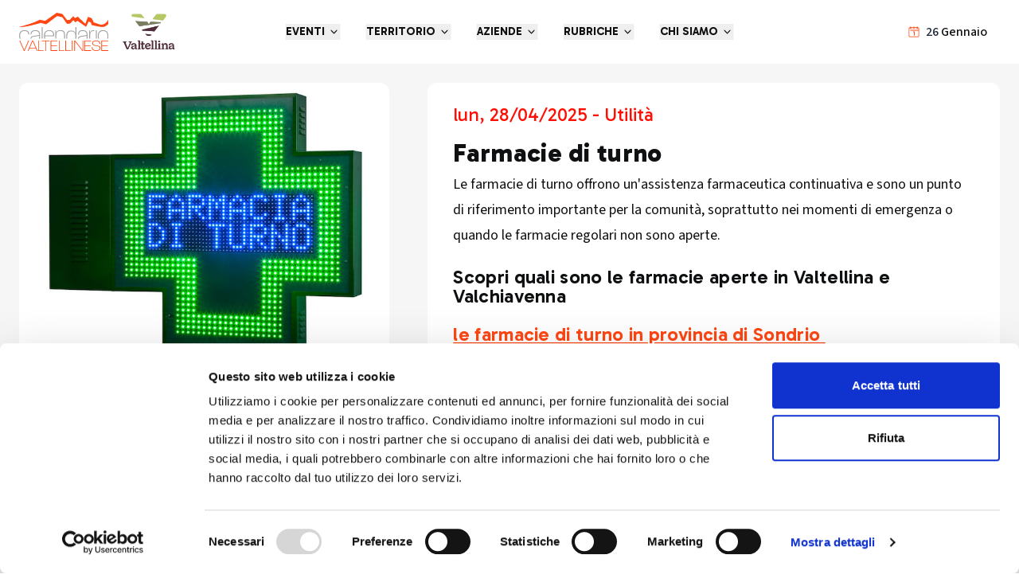

--- FILE ---
content_type: text/html; charset=UTF-8
request_url: https://www.calendariovaltellinese.com/blog/farmacie-di-turno
body_size: 12673
content:
<!DOCTYPE html>
<html class="">
<head>
    <meta charset="UTF-8">
    <meta name="viewport" content="initial-scale=1;">
        <meta property="fb:app_id" content="123456789012345"/>
    <meta property="og:title" content="Farmacie di Turno Valtellina e Valchiavenna | Orari e Info Utili"/>
    <meta property="og:type" content="article"/>
    <meta property="og:description" content="Scopri quali sono le farmacie di turno in provincia di Sondrio, a Sondrio città e in tutta la Valtellina e Valchiavenna. Assistenza farmaceutica garantita anche nei giorni festivi!">
    <meta property="og:article:published_time" content="2025-04-28">
    <meta property="og:url" content="https://calendariovaltellinese.com/blog/farmacie-di-turno"/>
    <meta property="og:image" content="https://admin.calendariovaltellinese.com/uploads/articles/farmacie-turno.jpg"/>
    <link rel="icon" type="image/png" href="/favicon-v2-96x96.png" sizes="96x96" />
    <link rel="icon" type="image/svg+xml" href="/favicon-v2.svg" />
    <link rel="shortcut icon" href="/favicon-v2.ico" />
    <link rel="apple-touch-icon" sizes="180x180" href="/apple-touch-icon.png" />
    <meta name="apple-mobile-web-app-title" content="Calendario Valtellinese" />
    <link rel="manifest" href="/site.webmanifest" />
    <link rel="canonical" href="">
    <title>Farmacie di Turno Valtellina e Valchiavenna | Orari e Info Utili</title>
    <meta name="description" content="Scopri quali sono le farmacie di turno in provincia di Sondrio, a Sondrio città e in tutta la Valtellina e Valchiavenna. Assistenza farmaceutica garantita anche nei giorni festivi!">
        
    <!-- Google Tag Manager -->
    <script>(function(w,d,s,l,i){w[l]=w[l]||[];w[l].push({'gtm.start':
                new Date().getTime(),event:'gtm.js'});var f=d.getElementsByTagName(s)[0],
            j=d.createElement(s),dl=l!='dataLayer'?'&l='+l:'';j.async=true;j.src=
            'https://www.googletagmanager.com/gtm.js?id='+i+dl;f.parentNode.insertBefore(j,f);
        })(window,document,'script','dataLayer','GTM-P5LCPZD');</script>
    <!-- End Google Tag Manager -->

            
<link rel="stylesheet" href="/assets/vendor/swiper/swiper-75465467a92686a2bba49581b05858c9.css">
<link rel="stylesheet" href="/assets/vendor/swiper/modules/navigation-e74e82dab79a97cf841916ddffb6595c.css">
<link rel="stylesheet" href="/assets/vendor/swiper/modules/pagination-0c6c08f650c3a82cbeea53fb33e9bae2.css">
<link rel="stylesheet" href="/assets/vendor/@fancyapps/ui/dist/fancybox/fancybox-4ce90afa75a0d67a1d4d049258d8b42f.css">
<link rel="stylesheet" href="/assets/styles/app-65a71188c744595b9b2ca174b5888ce0.css">
<script type="importmap" data-turbo-track="reload">
{
    "imports": {
        "app": "/assets/app-bda181017532388cba996660480a4e95.js",
        "/assets/bootstrap.js": "/assets/bootstrap-c423b8bbc1f9cae218c105ca8ca9f767.js",
        "swiper": "/assets/vendor/swiper/swiper.index-2ee6e253f102696dcdd06c96c3555cca.js",
        "swiper/modules": "/assets/vendor/swiper/modules-8bdbd4e1431aa4908e44f75eaf2372fc.js",
        "swiper/swiper.css": "data:application/javascript,",
        "swiper/modules/navigation.css": "data:application/javascript,",
        "swiper/modules/pagination.css": "data:application/javascript,",
        "/assets/lib/searchSuggestions.js": "/assets/lib/searchSuggestions-adf5e32e95de2ffd60fb44bde23bc3e7.js",
        "/assets/lib/DropdownAutocomplete.js": "/assets/lib/DropdownAutocomplete-9bec009e0ceb451d4a84d8c3019a9f71.js",
        "@fancyapps/ui": "/assets/vendor/@fancyapps/ui/ui.index-c3f4b1a671cbbd3da4217abee7fc7e9c.js",
        "@fancyapps/ui/dist/fancybox/fancybox.css": "data:application/javascript,",
        "/assets/styles/app.css": "data:application/javascript,",
        "flowbite": "/assets/vendor/flowbite/flowbite.index-151cb8d7657ce8a54caacf1b88cd0ed2.js",
        "flowbite-datepicker": "/assets/vendor/flowbite-datepicker/flowbite-datepicker.index-61e87965dafd5797f47a9641b85bc61c.js",
        "flowbite-datepicker/js/i18n/locales/it.js": "/assets/vendor/flowbite-datepicker/js/i18n/locales/it-95e5a7226a4e36a48151eeb00c12f8ec.js",
        "/assets/lib/utils.js": "/assets/lib/utils-ae59b562da2bd0ee06a741a1d00fcd6c.js",
        "/assets/ModalManager.js": "/assets/ModalManager-28f2a96bea83db689df1de870bddd044.js",
        "@symfony/stimulus-bundle": "/assets/@symfony/stimulus-bundle/loader-870999a02e9fc147c034d522826ea70d.js",
        "@hotwired/stimulus": "/assets/vendor/@hotwired/stimulus/stimulus.index-a141b105386da8c0722a2f8c16eabbbe.js",
        "/assets/@symfony/stimulus-bundle/controllers.js": "/assets/@symfony/stimulus-bundle/controllers-9d42643c079ab11f27a3a9614f81cc2f.js",
        "/assets/@symfony/ux-turbo/turbo_controller.js": "/assets/@symfony/ux-turbo/turbo_controller-ce5e32dafdec0b7752f02e3e2cb25751.js",
        "/assets/controllers/hello_controller.js": "/assets/controllers/hello_controller-55882fcad241d2bea50276ea485583bc.js",
        "@hotwired/turbo": "/assets/vendor/@hotwired/turbo/turbo.index-810f44ef1a202a441e4866b7a4c72d11.js",
        "@popperjs/core": "/assets/vendor/@popperjs/core/core.index-644d3145fb9a988a73db5b102874629c.js",
        "flowbite/dist/flowbite.min.css": "data:application/javascript,document.head.appendChild%28Object.assign%28document.createElement%28%22link%22%29%2C%7Brel%3A%22stylesheet%22%2Chref%3A%22%2Fassets%2Fvendor%2Fflowbite%2Fdist%2Fflowbite.min-31c025f9f6772a66d5fcc61a3e76c101.css%22%7D%29%29"
    }
}
</script>
<!-- ES Module Shims: Import maps polyfill for modules browsers without import maps support -->
<script async src="https://ga.jspm.io/npm:es-module-shims@1.10.0/dist/es-module-shims.js" data-turbo-track="reload"></script>
<link rel="modulepreload" href="/assets/app-bda181017532388cba996660480a4e95.js">
<link rel="modulepreload" href="/assets/bootstrap-c423b8bbc1f9cae218c105ca8ca9f767.js">
<link rel="modulepreload" href="/assets/vendor/swiper/swiper.index-2ee6e253f102696dcdd06c96c3555cca.js">
<link rel="modulepreload" href="/assets/vendor/swiper/modules-8bdbd4e1431aa4908e44f75eaf2372fc.js">
<link rel="modulepreload" href="/assets/lib/searchSuggestions-adf5e32e95de2ffd60fb44bde23bc3e7.js">
<link rel="modulepreload" href="/assets/lib/DropdownAutocomplete-9bec009e0ceb451d4a84d8c3019a9f71.js">
<link rel="modulepreload" href="/assets/vendor/@fancyapps/ui/ui.index-c3f4b1a671cbbd3da4217abee7fc7e9c.js">
<link rel="modulepreload" href="/assets/vendor/flowbite/flowbite.index-151cb8d7657ce8a54caacf1b88cd0ed2.js">
<link rel="modulepreload" href="/assets/vendor/flowbite-datepicker/flowbite-datepicker.index-61e87965dafd5797f47a9641b85bc61c.js">
<link rel="modulepreload" href="/assets/vendor/flowbite-datepicker/js/i18n/locales/it-95e5a7226a4e36a48151eeb00c12f8ec.js">
<link rel="modulepreload" href="/assets/lib/utils-ae59b562da2bd0ee06a741a1d00fcd6c.js">
<link rel="modulepreload" href="/assets/ModalManager-28f2a96bea83db689df1de870bddd044.js">
<link rel="modulepreload" href="/assets/@symfony/stimulus-bundle/loader-870999a02e9fc147c034d522826ea70d.js">
<link rel="modulepreload" href="/assets/vendor/@hotwired/stimulus/stimulus.index-a141b105386da8c0722a2f8c16eabbbe.js">
<link rel="modulepreload" href="/assets/@symfony/stimulus-bundle/controllers-9d42643c079ab11f27a3a9614f81cc2f.js">
<link rel="modulepreload" href="/assets/@symfony/ux-turbo/turbo_controller-ce5e32dafdec0b7752f02e3e2cb25751.js">
<link rel="modulepreload" href="/assets/controllers/hello_controller-55882fcad241d2bea50276ea485583bc.js">
<link rel="modulepreload" href="/assets/vendor/@hotwired/turbo/turbo.index-810f44ef1a202a441e4866b7a4c72d11.js">
<script type="module" data-turbo-track="reload">import 'app';</script>
        <script>

            document.addEventListener("DOMContentLoaded", () => {
                const searchBox = document.getElementById('home_search_container');
                const overlay = document.querySelector(".overlay");
                if(searchBox){
                    let latestScrollY = 0;
                    let ticking = false;

                    function onScroll() {
                        latestScrollY = window.scrollY;
                        requestTick();
                    }

                    function requestTick() {
                        if (!ticking) {
                            requestAnimationFrame(updateParallax);
                            ticking = true;
                        }
                    }

                    function updateParallax() {
                        // Muove lo sfondo alla metà della velocità dello scroll
                        searchBox.style.transform = `translate(-50%, calc(-50% - ${scrollY * 0.5}px))`;
                        // overlay.style.transform = `translateY(${scrollY * 0.8}px)`;
                        ticking = false;
                    }

                    window.addEventListener('scroll', onScroll);
                }
            });


        </script>
    </head>
<body data-turbo="false" class=" pt-[80px]">
<noscript><iframe src="https://www.googletagmanager.com/ns.html?id=GTM-P5LCPZD"
                  height="0" width="0" style="display:none;visibility:hidden"></iframe></noscript>
<!-- End Google Tag Manager (noscript) -->
    <nav class="bg-white border-gray-200 fixed z-[99999999] left-0 w-full top-0">
    <div class="w-full max-w-screen-2xl px-3 lg:px-6 flex flex-wrap items-center justify-between mx-auto p-4">
        <div class="flex items-center">
            <a href="/" class="me-4 flex items-center space-x-3 rtl:space-x-reverse">
                <img src="/assets/images/logo-full-1cc6d3cee4c9bd64f8e040b22269b681.svg" class="h-12" alt="Calendario Valtellinese Logo" />
            </a>
            <a href="/" class="flex items-center space-x-3 rtl:space-x-reverse">
                <img src="/assets/images/logo-valtellina-4a79aba27ba39752d09245344ff169f9.png" class="h-12" alt="Marchio Valtellina - Calendario Valtellinese" />
            </a>
        </div>

        <div class="flex lg:order-2 items-center space-x-3 lg:space-x-0 rtl:space-x-reverse">
            <div class="hidden lg:inline-flex me-4">
                <div class="curDate flex items-center">
    <svg width="36" height="37" viewBox="0 0 36 37" fill="#ff4713" class="w-[14px] h-[14px] me-2" aria-hidden="true"><g clip-path="url(#clip0_4310_774)"><path d="M30.375 3.3125V1.90625C30.375 1.13281 29.7422 0.5 28.9688 0.5C28.1953 0.5 27.5625 1.13281 27.5625 1.90625V3.3125H19.4062V1.90625C19.4062 1.13281 18.7734 0.5 18 0.5C17.2266 0.5 16.5938 1.13281 16.5938 1.90625V3.3125H8.4375V1.90625C8.4375 1.13281 7.80469 0.5 7.03125 0.5C6.25781 0.5 5.625 1.13281 5.625 1.90625V3.3125C2.52422 3.3125 0 5.83672 0 8.9375V30.875C0 33.9758 2.52422 36.5 5.625 36.5H30.375C33.4758 36.5 36 33.9758 36 30.875V8.9375C36 5.83672 33.4758 3.3125 30.375 3.3125ZM33.1875 11.75H7.03125C6.25781 11.75 5.625 12.3828 5.625 13.1562C5.625 13.9297 6.25781 14.5625 7.03125 14.5625H33.1875V30.875C33.1875 32.4289 31.9289 33.6875 30.375 33.6875H5.625C4.07109 33.6875 2.8125 32.4289 2.8125 30.875V8.9375C2.8125 7.38359 4.07109 6.125 5.625 6.125V7.53125C5.625 8.30469 6.25781 8.9375 7.03125 8.9375C7.80469 8.9375 8.4375 8.30469 8.4375 7.53125V6.125H16.5938V7.53125C16.5938 8.30469 17.2266 8.9375 18 8.9375C18.7734 8.9375 19.4062 8.30469 19.4062 7.53125V6.125H27.5625V7.53125C27.5625 8.30469 28.1953 8.9375 28.9688 8.9375C29.7422 8.9375 30.375 8.30469 30.375 7.53125V6.125C31.9289 6.125 33.1875 7.38359 33.1875 8.9375V11.75Z"></path><path d="M16.5938 19.9062H18V29.75C18 30.5234 18.6328 31.1562 19.4062 31.1562C20.1797 31.1562 20.8125 30.5234 20.8125 29.75V18.5C20.8125 17.7266 20.1797 17.0938 19.4062 17.0938H16.5938C15.8203 17.0938 15.1875 17.7266 15.1875 18.5C15.1875 19.2734 15.8203 19.9062 16.5938 19.9062Z"></path></g><defs><clipPath id="clip0_4310_774"><rect width="36" height="36" fill="white" transform="translate(0 0.5)"></rect></clipPath></defs></svg>
    <span class="font-medium text-gray-800 leading-none mb-0" id="giorno"></span>&nbsp;
    <span class="font-medium capitalize leading-none m-0" id="meseAnno"></span>
</div>
<script>
    function aggiornaData() {
        const oggi = new Date();

        // Formattazione della data in italiano
        const opzioni = { weekday: 'long', year: 'numeric', month: 'long', day: 'numeric' };
        const dataItaliana = oggi.toLocaleDateString('it-IT', opzioni);

        // Estrazione delle parti della data
        const giorno = oggi.getDate();
        const mese = oggi.toLocaleString('it-IT', { month: 'long' });
        const anno = oggi.getFullYear();
        // const giornoSettimana = oggi.toLocaleString('it-IT', { weekday: 'long' });

        // Formattazione dell'orario
        const ore = oggi.getHours().toString().padStart(2, '0');
        const minuti = oggi.getMinutes().toString().padStart(2, '0');
        const secondi = oggi.getSeconds().toString().padStart(2, '0');

        // Aggiornamento degli elementi HTML
        document.getElementById('giorno').textContent = giorno;
        document.getElementById('meseAnno').textContent = `${mese}`;
        // document.getElementById('giornoSettimana').textContent = giornoSettimana.charAt(0).toUpperCase() + giornoSettimana.slice(1);
    }


    document.querySelector(".curDate").addEventListener("click", function(){
        var today = new Date();
        var day = today.getDate();
        var month = today.toLocaleString("it-IT", {month: 'long'});
       window.location.href = "/accadde-oggi/"+day+"-"+month;
    });


    aggiornaData();
</script>

            </div>
            <button id="open-nav-menu" data-collapse-toggle="navbar-cta" type="button" class="inline-flex items-center p-2 w-10 h-10 justify-center text-sm text-gray-500 rounded-lg lg:hidden hover:bg-gray-100 focus:outline-none focus:ring-2 focus:ring-gray-200 dark:text-gray-400 dark:hover:bg-gray-700 dark:focus:ring-gray-600" aria-controls="navbar-cta" aria-expanded="false">
                <span class="sr-only">Open main menu</span>
                <svg width="36" height="36" viewBox="0 0 36 36" fill="currentColor" aria-hidden="true"><path d="M8.56758 26.9086H2.29922C1.0582 26.9086 0.0527344 25.9031 0.0527344 24.6621C0.0527344 23.4211 1.0582 22.4156 2.29922 22.4156H8.56758C9.80859 22.4156 10.8141 23.4211 10.8141 24.6621C10.8141 25.9031 9.80859 26.9086 8.56758 26.9086Z"></path><path d="M10.9336 16.8328H2.29922C1.0582 16.8328 0.0527344 15.8273 0.0527344 14.5863C0.0527344 13.3453 1.0582 12.3398 2.29922 12.3398H10.9336C12.1746 12.3398 13.1801 13.3453 13.1801 14.5863C13.1801 15.8273 12.1746 16.8328 10.9336 16.8328Z"></path><path d="M33.7535 6.75704H2.29922C1.0582 6.75704 0.0527344 5.75157 0.0527344 4.51055C0.0527344 3.26954 1.0582 2.26407 2.29922 2.26407H33.7535C34.9945 2.26407 36 3.26954 36 4.51055C36 5.75157 34.9945 6.75704 33.7535 6.75704Z"></path><path d="M35.659 31.6442L30.3011 26.0719C31.6722 24.4301 32.4281 22.3488 32.4281 20.2078C32.4281 15.1594 28.3183 11.0496 23.2699 11.0496C18.2215 11.0496 14.1117 15.1594 14.1117 20.2078C14.1117 25.2563 18.2215 29.3801 23.2699 29.366C27.1054 29.3555 28.4941 27.7242 28.4941 27.7242L33.8906 33.3387C34.1226 33.5813 34.439 33.7149 34.773 33.7149C35.107 33.7149 35.3918 33.5918 35.6203 33.3738C36.1054 32.9063 36.123 32.1293 35.6554 31.6406H35.659V31.6442ZM29.9812 20.2078C29.9812 23.9063 26.9719 26.9156 23.2734 26.9156C19.575 26.9156 16.5656 23.9063 16.5656 20.2078C16.5656 16.5094 19.575 13.5 23.2734 13.5C26.9719 13.5 29.9812 16.5094 29.9812 20.2078Z"></path></svg>
            </button>
        </div>
        <div class="items-center justify-between hidden z-50 top-0 lg:top-auto left-0 lg:left-auto bg-primary-500 lg:bg-transparent fixed lg:static h-screen w-full lg:flex lg:w-auto lg:h-auto lg:order-1" id="navbar-cta">
            <div class="flex justify-between lg:hidden p-4">
                <a href="/" class="flex items-center space-x-3 rtl:space-x-reverse">
                    <img src="/assets/images/logo-white-7e97d28520c52243b9a6566ce1d2a328.svg" class="h-12" alt="Calendario Valtellinese Logo" />
                </a>
                <button id="close-nav-menu" type="button" class="inline-flex items-center p-2 w-10 h-10 justify-center text-sm text-white rounded-lg focus:outline-none focus:ring-2 focus:ring-gray-200 dark:text-gray-400 dark:hover:bg-gray-700 dark:focus:ring-gray-600" aria-controls="navbar-cta" aria-expanded="false">
                    <span class="sr-only">Chiudi</span>
                    <svg width="36" height="36" viewBox="0 0 36 36" fill="currentColor" aria-hidden="true"><path d="M8.21521 6.04141C7.63862 6.04158 7.08572 6.27074 6.67809 6.6785C6.27045 7.08625 6.04145 7.63919 6.04145 8.21575C6.04145 8.7923 6.27045 9.34525 6.67809 9.75299L14.9253 18.0003L6.67809 26.2474C6.27037 26.6551 6.04132 27.2081 6.04132 27.7848C6.04132 28.3614 6.27037 28.9144 6.67809 29.3221C7.08584 29.7298 7.6388 29.9588 8.21536 29.9588C8.79193 29.9588 9.34489 29.7298 9.75264 29.3221L18.0002 21.0748L26.2473 29.3221C26.6551 29.7298 27.208 29.9588 27.7846 29.9588C28.3612 29.9588 28.9142 29.7298 29.3219 29.3221C29.7296 28.9144 29.9587 28.3614 29.9587 27.7848C29.9587 27.2081 29.7296 26.6551 29.3219 26.2474L21.0746 18.0003L29.3219 9.75299C29.7295 9.34525 29.9585 8.7923 29.9585 8.21575C29.9585 7.63919 29.7295 7.08625 29.3219 6.6785C28.9143 6.27074 28.3614 6.04158 27.7848 6.04141C27.4992 6.04145 27.2165 6.09773 26.9527 6.20704C26.6889 6.31636 26.4492 6.47656 26.2473 6.6785L18.0002 14.9258L9.75264 6.6785C9.55076 6.47656 9.31108 6.31636 9.04729 6.20705C8.7835 6.09774 8.50075 6.04145 8.21521 6.04141Z"></path></svg>
                </button>
            </div>

            <ul class="flex flex-col items-center font-medium p-4 lg:p-0 mt-4 gap-y-4 rounded-lg bg-transparent lg:space-x-8 rtl:space-x-reverse lg:flex-row lg:mt-0 lg:bg-white lg:margin-auto lg:absolute lg:left-1/2 lg:-translate-x-1/2">
                <li class="lg:hidden">
                    <a href="/" id="toggle_search_mobile" class="bg-white h-[48px] px-[16px] border-2 w-auto m-auto text-center justify-center border-red-200 rounded-[24px] flex items-center font-title text-[18px] font-normal">Ricerca <svg width="36" height="37" viewBox="0 0 36 37" fill="currentColor" class="ms-8 h-5 w-5" aria-hidden="true"><g clip-path="url(#clip0_4310_850)"><path d="M34.8498 33.2903L26.2818 24.3791C28.4848 21.7603 29.6918 18.4652 29.6918 15.035C29.6918 7.02052 23.1713 0.5 15.1568 0.5C7.14235 0.5 0.621826 7.02052 0.621826 15.035C0.621826 23.0495 7.14235 29.57 15.1568 29.57C18.1656 29.57 21.0327 28.6625 23.4841 26.9398L32.1172 35.9186C32.4781 36.2934 32.9634 36.5 33.4835 36.5C33.9758 36.5 34.4428 36.3123 34.7974 35.9711C35.5507 35.2462 35.5747 34.0442 34.8498 33.2903ZM15.1568 4.29174C21.0808 4.29174 25.9001 9.11103 25.9001 15.035C25.9001 20.9589 21.0808 25.7782 15.1568 25.7782C9.23286 25.7782 4.41356 20.9589 4.41356 15.035C4.41356 9.11103 9.23286 4.29174 15.1568 4.29174Z"></path></g><defs><clipPath id="clip0_4310_850"><rect width="36" height="36" fill="white" transform="translate(0 0.5)"></rect></clipPath></defs></svg></a>
                </li>
                <li class="lg:!ml-0">
                    <button id="dropdownEventsButton" data-dropdown-toggle="dropdownEvents" class="flex items-center font-title font-bold text-[22px] lg:text-sm uppercase py-2 px-3 lg:p-0 text-white lg:text-gray-900 lg:hover:text-primary-900 ml-4 lg:ml-0">
                        Eventi
                        <svg class="w-4 h-4 ml-1" aria-hidden="true" fill="currentColor" viewBox="0 0 20 20">
                            <path fill-rule="evenodd" d="M5.23 7.21a.75.75 0 011.06.02L10 11.293l3.71-4.06a.75.75 0 111.1 1.02l-4.25 4.65a.75.75 0 01-1.1 0l-4.25-4.65a.75.75 0 01.02-1.06z" clip-rule="evenodd"></path>
                        </svg>
                    </button>
                    <div id="dropdownEvents" class="hidden z-10 absolute bg-white divide-y divide-gray-100 rounded-lg shadow lg:w-44 mt-2">
                        <ul class="py-2 text-[20px] uppercase lg:text-sm text-gray-700" aria-labelledby="dropdownEventsButton">
                            <li>
                                <a href="/eventi" class="block px-4 py-2 hover:bg-gray-100">Tutti gli eventi</a>
                            </li>
                            <li>
                                <a href="/home-landing" class="block px-4 py-2 hover:bg-gray-100">Promuovi il tuo evento</a>
                            </li>
                        </ul>
                    </div>
                </li>
                <li>
                    <button id="dropdownTerritoryButton" data-dropdown-toggle="dropdownTerritory" class="flex items-center font-title font-bold text-[22px] lg:text-sm uppercase py-2 px-3 lg:p-0 text-white lg:text-gray-900 lg:hover:text-primary-900 ml-4 lg:ml-0">
                        Territorio
                        <svg class="w-4 h-4 ml-1" aria-hidden="true" fill="currentColor" viewBox="0 0 20 20">
                            <path fill-rule="evenodd" d="M5.23 7.21a.75.75 0 011.06.02L10 11.293l3.71-4.06a.75.75 0 111.1 1.02l-4.25 4.65a.75.75 0 01-1.1 0l-4.25-4.65a.75.75 0 01.02-1.06z" clip-rule="evenodd"></path>
                        </svg>
                    </button>
                    <div id="dropdownTerritory" class="hidden z-10 absolute bg-white divide-y divide-gray-100 rounded-lg shadow lg:w-44 mt-2">
                        <ul class="py-2 text-[20px] uppercase lg:text-sm text-gray-700" aria-labelledby="dropdownTerritoryButton">
                            <li>
                                <a href="/territorio" class="block px-4 py-2 hover:bg-gray-100">Comuni della Valtellina</a>
                            </li>
                            <li>
                                <a href="/territorio/valposchiavo" class="block px-4 py-2 hover:bg-gray-100">Valposchiavo</a>
                            </li>
                            <li>
                                <a href="/da-visitare" class="block px-4 py-2 hover:bg-gray-100">Luoghi da visitare</a>
                            </li>
                        </ul>
                    </div>
                </li>
                <li>
                    <button id="dropdownCompanyButton" data-dropdown-toggle="dropdownCompany" class="flex items-center font-title font-bold text-[22px] lg:text-sm uppercase py-2 px-3 lg:p-0 text-white lg:text-gray-900 lg:hover:text-primary-900 ml-4 lg:ml-0">
                        Aziende
                        <svg class="w-4 h-4 ml-1" aria-hidden="true" fill="currentColor" viewBox="0 0 20 20">
                            <path fill-rule="evenodd" d="M5.23 7.21a.75.75 0 011.06.02L10 11.293l3.71-4.06a.75.75 0 111.1 1.02l-4.25 4.65a.75.75 0 01-1.1 0l-4.25-4.65a.75.75 0 01.02-1.06z" clip-rule="evenodd"></path>
                        </svg>
                    </button>
                    <div id="dropdownCompany" class="hidden z-10 absolute bg-white divide-y divide-gray-100 rounded-lg shadow lg:w-44 mt-2">
                        <ul class="py-2 text-[20px] uppercase lg:text-sm text-gray-700" aria-labelledby="dropdownTerritoryButton">
                            <li>
                                <a href="/aziende" class="block px-4 py-2 hover:bg-gray-100">Aziende partner</a>
                            </li>
                            <li>
                                <a href="/diventa-partner" class="block px-4 py-2 hover:bg-gray-100">Diventa partner</a>
                            </li>
                        </ul>
                    </div>
                </li>
                <li>
                    <button id="dropdownArticlesButton" data-dropdown-toggle="dropdownArticles" class="flex items-center font-title font-bold text-[22px] lg:text-sm uppercase py-2 px-3 lg:p-0 text-white lg:text-gray-900 lg:hover:text-primary-900 ml-4 lg:ml-0">
                        Rubriche
                        <svg class="w-4 h-4 ml-1" aria-hidden="true" fill="currentColor" viewBox="0 0 20 20">
                            <path fill-rule="evenodd" d="M5.23 7.21a.75.75 0 011.06.02L10 11.293l3.71-4.06a.75.75 0 111.1 1.02l-4.25 4.65a.75.75 0 01-1.1 0l-4.25-4.65a.75.75 0 01.02-1.06z" clip-rule="evenodd"></path>
                        </svg>
                    </button>
                    <div id="dropdownArticles" class="hidden z-10 absolute bg-white divide-y divide-gray-100 rounded-lg shadow lg:w-44 mt-2">
                        <ul class="py-2 text-[20px] uppercase lg:text-sm text-gray-700" aria-labelledby="dropdownArticlesButton">
                            <li>
                                <a href="/blog" class="block px-4 py-2 hover:bg-gray-100">Blog</a>
                            </li>
                            <li>
                                <a href="/blog#utilita" class="block px-4 py-2 hover:bg-gray-100">Utilità</a>
                            </li>
                            <li>
                                <a href="/blog#news" class="block px-4 py-2 hover:bg-gray-100">News</a>
                            </li>
                            <li>
                                <a href="/blog#curiosita" class="block px-4 py-2 hover:bg-gray-100">Curiosità</a>
                            </li>
                            <li>
                                <a href="/ricette" class="block px-4 py-2 hover:bg-gray-100">Ricette</a>
                            </li>
                            <li>
                                <a href="/blog/categoria/necrologi-sof-sondrio-calendario-valtellinese" class="block px-4 py-2 hover:bg-gray-100">Necrologi</a>
                            </li>
                        </ul>
                    </div>
                </li>
                <li>
                    <button id="dropdownAboutButton" data-dropdown-toggle="dropdownAbout" class="flex items-center font-title font-bold text-[22px] lg:text-sm uppercase py-2 px-3 lg:p-0 text-white lg:text-gray-900 lg:hover:text-primary-900 ml-4 lg:ml-0">
                        Chi siamo
                        <svg class="w-4 h-4 ml-1" aria-hidden="true" fill="currentColor" viewBox="0 0 20 20">
                            <path fill-rule="evenodd" d="M5.23 7.21a.75.75 0 011.06.02L10 11.293l3.71-4.06a.75.75 0 111.1 1.02l-4.25 4.65a.75.75 0 01-1.1 0l-4.25-4.65a.75.75 0 01.02-1.06z" clip-rule="evenodd"></path>
                        </svg>
                    </button>
                    <div id="dropdownAbout" class="hidden z-10 absolute bg-white divide-y divide-gray-100 rounded-lg shadow lg:w-44 mt-2">
                        <ul class="py-2 text-[20px] uppercase lg:text-sm text-gray-700" aria-labelledby="dropdownAboutButton">
                            <li>
                                <a href="/chi-siamo" class="block px-4 py-2 hover:bg-gray-100">Chi siamo</a>
                            </li>
                            <li>
                                <a href="/contatti" class="block px-4 py-2 hover:bg-gray-100">Contatti</a>
                            </li>
                        </ul>
                    </div>
                </li>


            </ul>
        </div>
    </div>
</nav>

                 
    <section class="bg-gray-100">
        <div class="container max-w-screen-xl m-auto px-3 md:px-6 py-12">

            <nav class="md:flex hidden items-center space-x-2 text-read font-medium text-gray-600"
                 aria-label="Breadcrumb">
                <!-- Freccia indietro -->
                <a href="/blog" class="flex items-center text-primary-500 hover:underline">
                    <svg class="w-4 h-4 mr-1" fill="none" stroke="currentColor" stroke-width="2"
                         viewBox="0 0 24 24" xmlns="http://www.w3.org/2000/svg">
                        <path stroke-linecap="round" stroke-linejoin="round" d="M15 19l-7-7 7-7"></path>
                    </svg>
                    Torna indietro
                </a>
            </nav>

            <div class="flex flex-col md:hidden">
                <h1 class="title-2 mb-2 mt-4">Farmacie di turno</h1>
                <h2 class="text-2xl text-primary-900 font-regular">lun, 28/04/2025
                    - Utilità</h2>
            </div>
            <div class="grid grid-cols-12 items-start">
                <div class="col-span-full md:col-span-5 md:sticky md:top-[80px] xl:pe-12 md:pe-8 pe-0 pt-6">
                    <img src="https://admin.calendariovaltellinese.com/uploads/articles/farmacie-turno.jpg" alt="" class="object-cover w-full h-auto md:max-h-[80vh] rounded-xl">
                </div>
                <div class="mt-6 col-span-full md:col-span-7 px-3 md:px-8 py-6 flex flex-col gap-y-4 rounded-xl bg-white">
                    <div class="hidden md:flex flex-col">
                        <h2 class="text-2xl text-primary-900 font-regular">lun, 28/04/2025
                            - Utilità</h2>
                        <h1 class="title-2 mb-2 mt-4">Farmacie di turno</h1>
                    </div>

                    <div class="text-read"><p>Le farmacie di turno offrono un'assistenza farmaceutica continuativa e sono un punto di riferimento importante per la comunità, soprattutto nei momenti di emergenza o quando le farmacie regolari non sono aperte.</p><h3>Scopri quali sono le farmacie aperte in Valtellina e Valchiavenna</h3><h3><a href="https://bit.ly/46nmwta"><strong>le farmacie di turno in provincia di Sondrio&nbsp;</strong></a></h3><h3><br><a href="https://www.farmaciediturno.org/comune.asp?cod=14061"><strong>Le farmacie di turno a Sondrio città</strong></a></h3><h4>&nbsp;</h4></div>
                    <div class="flex gap-3 mt-4">
                                                    <a href="/territorio/sondrio">
                                <div class="badge rounded-[10px] bg-white p-2 flex items-center flex-wrap cursor-pointer hover:-translate-y-1 hover:shadow-md transition-all whitespace-nowrap">
    <span class="text-base leading-none font-medium me-2">Sondrio</span>
    <svg width="36" height="36" viewBox="0 0 36 36" fill="currentColor" class="fill-theme-green w-4 h-4 me-1" aria-hidden="true"><path d="M29.8125 8.57398L4.56826 33.8183C4.25178 34.1348 3.82255 34.3125 3.37498 34.3125C2.92742 34.3125 2.49818 34.1348 2.18171 33.8183C1.86523 33.5018 1.68744 33.0726 1.68744 32.625C1.68744 32.1774 1.86523 31.7482 2.18171 31.4317L27.426 6.1875H29.8125V8.57398ZM34.3125 20.25V3.375C34.3125 2.92745 34.1347 2.49822 33.8182 2.18176C33.5018 1.86529 33.0725 1.6875 32.625 1.6875H15.75C15.3024 1.6875 14.8732 1.86529 14.5567 2.18176C14.2403 2.49822 14.0625 2.92745 14.0625 3.375C14.0625 3.82255 14.2403 4.25178 14.5567 4.56824C14.8732 4.88471 15.3024 5.0625 15.75 5.0625H30.9375V20.25C30.9375 20.6976 31.1153 21.1268 31.4317 21.4432C31.7482 21.7597 32.1774 21.9375 32.625 21.9375C33.0725 21.9375 33.5018 21.7597 33.8182 21.4432C34.1347 21.1268 34.3125 20.6976 34.3125 20.25Z"></path></svg>
</div>

                            </a>
                                                                                                    <div class="badge rounded-[10px] bg-white p-2 flex items-center flex-wrap cursor-pointer hover:-translate-y-1 hover:shadow-md transition-all whitespace-nowrap">
    <span class="text-base leading-none font-medium me-2">Utilità</span>
    <svg width="36" height="36" viewBox="0 0 36 36" fill="currentColor" class="fill-theme-green w-4 h-4 me-1" aria-hidden="true"><path d="M29.8125 8.57398L4.56826 33.8183C4.25178 34.1348 3.82255 34.3125 3.37498 34.3125C2.92742 34.3125 2.49818 34.1348 2.18171 33.8183C1.86523 33.5018 1.68744 33.0726 1.68744 32.625C1.68744 32.1774 1.86523 31.7482 2.18171 31.4317L27.426 6.1875H29.8125V8.57398ZM34.3125 20.25V3.375C34.3125 2.92745 34.1347 2.49822 33.8182 2.18176C33.5018 1.86529 33.0725 1.6875 32.625 1.6875H15.75C15.3024 1.6875 14.8732 1.86529 14.5567 2.18176C14.2403 2.49822 14.0625 2.92745 14.0625 3.375C14.0625 3.82255 14.2403 4.25178 14.5567 4.56824C14.8732 4.88471 15.3024 5.0625 15.75 5.0625H30.9375V20.25C30.9375 20.6976 31.1153 21.1268 31.4317 21.4432C31.7482 21.7597 32.1774 21.9375 32.625 21.9375C33.0725 21.9375 33.5018 21.7597 33.8182 21.4432C34.1347 21.1268 34.3125 20.6976 34.3125 20.25Z"></path></svg>
</div>

                                            </div>
                </div>
            </div>

        </div>
    </section>

                            

    



    


            <section class="bg-gray-100">
            <div class="container max-w-screen-xl  m-auto px-3 md:px-6 py-12">
                <h3 class="title-3 mb-8">Altri articoli che potrebbero piacerti</h3>
                <div class="related-articles grid grid-cols-2 md:grid-cols-3 xl:grid-cols-4 2xl:grid-cols-4 gap-3 md:gap-4 mt-4">
                                            
<a href="/blog/viabilita-olimpiadi-2026-bormio-livigno-ztl-pass-auto" class="" >
<div  class="rounded-xl bg-white w-full flex flex-col group cursor-pointer">
    <div class="img-container rounded-t-xl overflow-hidden">
        <img loading="lazy" class="h-full w-full aspect-[3/2] object-cover group-hover:scale-110 transition-transform" src="https://admin.calendariovaltellinese.com/uploads/articles/cropped-6975060c0b926.png" alt="">
    </div>
    <div class="flex flex-col p-4 gap-2">
        <span class="text-[15px] font-title text-primary-400">Utilità</span>        <h4 class="font-semibold leading-none text-xl card-title line-clamp-2">Viabilità Giochi Olimpici 2026: Guida Completa per Bormio e Livigno</h4>
                <p class="card-resume text-base text-gray-900 line-clamp-3">
            Guida completa alla viabilità per i  Giochi Olimpici a Bormio e Livigno: ZTL, pass auto, orari, navette e consigli pratici. Tutte le info dal 6 al 22 febbraio.
        </p>
                <span class="text-[15px] font-title font-medium">ven, 23/01/2026</span>    </div>
</div>
</a>

                                                                    
<a href="/blog/olimpiadi-milano-cortina-2026-il-31-gennaio-arriva-la-fiamma-a-sondrio" class="" >
<div  class="rounded-xl bg-white w-full flex flex-col group cursor-pointer">
    <div class="img-container rounded-t-xl overflow-hidden">
        <img loading="lazy" class="h-full w-full aspect-[3/2] object-cover group-hover:scale-110 transition-transform" src="https://admin.calendariovaltellinese.com/uploads/articles/cropped-69730d443873c.jpg" alt="">
    </div>
    <div class="flex flex-col p-4 gap-2">
        <span class="text-[15px] font-title text-primary-400">News</span>        <h4 class="font-semibold leading-none text-xl card-title line-clamp-2">Olimpiadi Milano Cortina 2026: Il 31 gennaio arriva la fiamma a Sondrio</h4>
                <p class="card-resume text-base text-gray-900 line-clamp-3">
            La fiamma olimpica di Milano Cortina 2026 arriva a Sondrio sabato 31 gennaio. Scopri il percorso dei 18 tedofori, gli eventi in piazza Garibaldi e come partecipare alla festa olimpica con accensione del braciere alle 19.30.
        </p>
                <span class="text-[15px] font-title font-medium">ven, 23/01/2026</span>    </div>
</div>
</a>

                                                                    
<a href="/blog/coro-desdacia-citta-di-sondrio-anniversari-corali" class="" >
<div  class="rounded-xl bg-white w-full flex flex-col group cursor-pointer">
    <div class="img-container rounded-t-xl overflow-hidden">
        <img loading="lazy" class="h-full w-full aspect-[3/2] object-cover group-hover:scale-110 transition-transform" src="https://admin.calendariovaltellinese.com/uploads/articles/cropped-6971e57a21ab8.jpg" alt="">
    </div>
    <div class="flex flex-col p-4 gap-2">
        <span class="text-[15px] font-title text-primary-400">News</span>        <h4 class="font-semibold leading-none text-xl card-title line-clamp-2">Coro Desdacia Città di Sondrio - Anniversari corali</h4>
                <p class="card-resume text-base text-gray-900 line-clamp-3">
            Il Coro Desdacia Città di Sondrio festeggia 40 anni con il concerto "Anniversari corali" sabato 31 gennaio 2026 alle 20.45 nella Chiesa del Sacro Cuore. Ospite il Coro La Manda di Hône.
        </p>
                <span class="text-[15px] font-title font-medium">gio, 22/01/2026</span>    </div>
</div>
</a>

                                                                    
<a href="/blog/tedxsondrio-2026-riapre-la-vendita-dei-biglietti-e-completata-la-selezione-degli-speaker" class="" >
<div  class="rounded-xl bg-white w-full flex flex-col group cursor-pointer">
    <div class="img-container rounded-t-xl overflow-hidden">
        <img loading="lazy" class="h-full w-full aspect-[3/2] object-cover group-hover:scale-110 transition-transform" src="https://admin.calendariovaltellinese.com/uploads/articles/cropped-6970901714001.jpg" alt="">
    </div>
    <div class="flex flex-col p-4 gap-2">
        <span class="text-[15px] font-title text-primary-400">News</span>        <h4 class="font-semibold leading-none text-xl card-title line-clamp-2">TEDxSondrio 2026: riapre la vendita dei biglietti e completata la selezione degli speaker</h4>
                <p class="card-resume text-base text-gray-900 line-clamp-3">
            Lorem ipsum dolor sit amet, consectetur adipisicing elit. Accusantium aliquid amet, blanditiis dolorum fuga hic in incidunt itaque laboriosam molestiae nihil porro quae quidem quod repellendus sapiente similique sint tempora!
        </p>
                <span class="text-[15px] font-title font-medium">mer, 21/01/2026</span>    </div>
</div>
</a>

                                                            </div>
            </div>
        </section>
    

    <script>
        const container = document.querySelector('.article-main-content');

        // Controlla che il contenitore esista
        if (container) {
            const links = container.querySelectorAll('a');
            links.forEach(link => {
                link.setAttribute('target', '_blank');
            });
        }
    </script>

    <footer class="footer bg-primary-500 text-white">
        <div class="container m-auto py-8">
            <div class="grid grid-cols-4 items-center">
                <div class="col col-span-4 lg:col-span-1 mb-10 lg:mb-0 justify-self-center lg:justify-self-start order-1">
                    <img src="/assets/images/Logo-9be83bf4c21a92ff5b9d38f0358bcd53.svg" class="h-24" alt="">
                </div>
                <div class="col order-3 lg:order-2 col-span-4 lg:col-span-1 justify-self-center lg:justify-self-start mb-6 lg:mb-0">
                    <h6 class="font-title leading-none text-lg font-medium text-center lg:text-left">Seguici sui social</h6>
                    <div class="flex gap-6 mt-4">
                        <a target="_blank" rel="nofollow noopener noreferrer" href="https://www.facebook.com/calendariovaltellinese">
                            <svg width="36" height="36" viewBox="0 0 36 36" fill="white" class="w-8 h-8 text-white" aria-hidden="true"><g clip-path="url(#clip0_4324_1665)"><path fill-rule="evenodd" clip-rule="evenodd" d="M17.9426 0.545471C21.1877 0.582502 24.1194 1.38006 26.7376 2.93816C29.3246 4.46514 31.4766 6.63028 32.9878 9.22653C34.5364 11.8605 35.3291 14.8099 35.366 18.0748C35.2741 22.542 33.8651 26.3574 31.1391 29.5211C28.4131 32.6847 24.9217 34.6419 21.3075 35.3922V22.8677H24.7244L25.4972 17.9458H20.3231V14.7221C20.2944 14.0538 20.5057 13.3973 20.9189 12.8712C21.3327 12.3438 22.0614 12.0665 23.1049 12.0395H26.2293V7.72808C26.1845 7.71366 25.7591 7.65662 24.9532 7.55697C24.0391 7.45003 23.12 7.3929 22.1997 7.38586C20.1169 7.39547 18.4697 7.98298 17.2581 9.14841C16.0464 10.3135 15.4275 11.9992 15.4012 14.2053V17.9458H11.4637V22.8677H15.4012V35.3922C10.9635 34.6419 7.4721 32.6847 4.74609 29.5211C2.02007 26.3574 0.611148 22.542 0.519165 18.0748C0.555967 14.8098 1.34871 11.8603 2.89739 9.22653C4.4086 6.63028 6.56059 4.46515 9.14758 2.93816C11.7657 1.38036 14.6974 0.582802 17.9426 0.545471Z"></path></g><defs><clipPath id="clip0_4324_1665"><rect width="36" height="36" fill="white"></rect></clipPath></defs></svg>
                        </a>
                        <a target="_blank" rel="nofollow noopener noreferrer" href="https://www.instagram.com/calendariovaltellinese/">
                            <svg width="36" height="36" viewBox="0 0 36 36" fill="white" class="w-8 h-8 text-white" aria-hidden="true"><g clip-path="url(#clip0_4324_1666)"><path d="M18.006 8.757C12.9015 8.757 8.76904 12.894 8.76904 17.994C8.76904 23.0985 12.906 27.231 18.006 27.231C23.1105 27.231 27.243 23.094 27.243 17.994C27.243 12.8895 23.106 8.757 18.006 8.757ZM18.006 23.9895C14.6925 23.9895 12.0105 21.306 12.0105 17.994C12.0105 14.682 14.694 11.9985 18.006 11.9985C21.318 11.9985 24.0015 14.682 24.0015 17.994C24.003 21.306 21.3195 23.9895 18.006 23.9895Z"></path><path d="M25.422 0.113996C22.11 -0.0405045 13.9065 -0.0330045 10.5915 0.113996C7.67847 0.250496 5.10897 0.953995 3.03747 3.0255C-0.424525 6.4875 0.0179747 11.1525 0.0179747 17.994C0.0179747 24.996 -0.372025 29.553 3.03747 32.9625C6.51297 36.4365 11.2455 35.982 18.006 35.982C24.942 35.982 27.336 35.9865 29.7885 35.037C33.123 33.7425 35.64 30.762 35.886 25.4085C36.042 22.095 36.033 13.893 35.886 10.578C35.589 4.2585 32.1975 0.425996 25.422 0.113996ZM30.6645 30.672C28.395 32.9415 25.2465 32.739 17.9625 32.739C10.4625 32.739 7.45497 32.85 5.26047 30.6495C2.73297 28.134 3.19047 24.0945 3.19047 17.97C3.19047 9.6825 2.33997 3.714 10.6575 3.288C12.5685 3.2205 13.131 3.198 17.9415 3.198L18.009 3.243C26.0025 3.243 32.274 2.406 32.6505 10.722C32.736 12.6195 32.7555 13.1895 32.7555 17.9925C32.754 25.4055 32.895 28.431 30.6645 30.672Z"></path><path d="M27.6089 10.551C28.801 10.551 29.7674 9.5846 29.7674 8.39249C29.7674 7.20039 28.801 6.23399 27.6089 6.23399C26.4168 6.23399 25.4504 7.20039 25.4504 8.39249C25.4504 9.5846 26.4168 10.551 27.6089 10.551Z"></path></g><defs><clipPath id="clip0_4324_1666"><rect width="36" height="36" fill="white"></rect></clipPath></defs></svg>
                        </a>
                        <a target="_blank" rel="nofollow noopener noreferrer" href="https://www.tiktok.com/@calendariovaltellinese">
                            <svg fill="white" width="800px" height="800px" viewBox="0 0 24 24" space="preserve" class="w-8 h-8 text-white" aria-hidden="true"><path d="M19.589 6.686a4.793 4.793 0 0 1-3.77-4.245V2h-3.445v13.672a2.896 2.896 0 0 1-5.201 1.743l-.002-.001.002.001a2.895 2.895 0 0 1 3.183-4.51v-3.5a6.329 6.329 0 0 0-5.394 10.692 6.33 6.33 0 0 0 10.857-4.424V8.687a8.182 8.182 0 0 0 4.773 1.526V6.79a4.831 4.831 0 0 1-1.003-.104z"></path></svg>
                        </a>
                        <a target="_blank" rel="nofollow noopener noreferrer" href="https://wa.me/3930806066">
                            <svg width="800px" height="800px" viewBox="0 0 24 24" fill="white" class="w-8 h-8 text-white" aria-hidden="true"><path fill-rule="evenodd" clip-rule="evenodd" d="M3.50002 12C3.50002 7.30558 7.3056 3.5 12 3.5C16.6944 3.5 20.5 7.30558 20.5 12C20.5 16.6944 16.6944 20.5 12 20.5C10.3278 20.5 8.77127 20.0182 7.45798 19.1861C7.21357 19.0313 6.91408 18.9899 6.63684 19.0726L3.75769 19.9319L4.84173 17.3953C4.96986 17.0955 4.94379 16.7521 4.77187 16.4751C3.9657 15.176 3.50002 13.6439 3.50002 12ZM12 1.5C6.20103 1.5 1.50002 6.20101 1.50002 12C1.50002 13.8381 1.97316 15.5683 2.80465 17.0727L1.08047 21.107C0.928048 21.4637 0.99561 21.8763 1.25382 22.1657C1.51203 22.4552 1.91432 22.5692 2.28599 22.4582L6.78541 21.1155C8.32245 21.9965 10.1037 22.5 12 22.5C17.799 22.5 22.5 17.799 22.5 12C22.5 6.20101 17.799 1.5 12 1.5ZM14.2925 14.1824L12.9783 15.1081C12.3628 14.7575 11.6823 14.2681 10.9997 13.5855C10.2901 12.8759 9.76402 12.1433 9.37612 11.4713L10.2113 10.7624C10.5697 10.4582 10.6678 9.94533 10.447 9.53028L9.38284 7.53028C9.23954 7.26097 8.98116 7.0718 8.68115 7.01654C8.38113 6.96129 8.07231 7.046 7.84247 7.24659L7.52696 7.52195C6.76823 8.18414 6.3195 9.2723 6.69141 10.3741C7.07698 11.5163 7.89983 13.314 9.58552 14.9997C11.3991 16.8133 13.2413 17.5275 14.3186 17.8049C15.1866 18.0283 16.008 17.7288 16.5868 17.2572L17.1783 16.7752C17.4313 16.5691 17.5678 16.2524 17.544 15.9269C17.5201 15.6014 17.3389 15.308 17.0585 15.1409L15.3802 14.1409C15.0412 13.939 14.6152 13.9552 14.2925 14.1824Z"></path></svg>
                        </a>
                        <a target="_blank" rel="nofollow noopener noreferrer" href="https://t.me/calval">
                            <svg width="36" height="36" viewBox="0 0 36 36" fill="white" class="w-8 h-8 text-white" aria-hidden="true"><g clip-path="url(#clip0_4318_2658)"><path d="M14.1255 22.7715L13.53 31.1475C14.382 31.1475 14.751 30.7815 15.1935 30.342L19.188 26.5245L27.465 32.586C28.983 33.432 30.0525 32.9865 30.462 31.1895L35.895 5.7315L35.8965 5.73C36.378 3.486 35.085 2.6085 33.606 3.159L1.67102 15.3855C-0.508477 16.2315 -0.475477 17.4465 1.30052 17.997L9.46502 20.5365L28.4295 8.67C29.322 8.079 30.1335 8.406 29.466 8.997L14.1255 22.7715Z"></path></g><defs><clipPath id="clip0_4318_2658"><rect width="36" height="36" fill="white"></rect></clipPath></defs></svg>
                        </a>
                        <a target="_blank" rel="nofollow noopener noreferrer" href="https://www.youtube.com/@calendariovaltellinese21">
                            <svg version="1.0" width="512.000000pt" height="512.000000pt" viewBox="0 0 512.000000 512.000000" preserveAspectRatio="xMidYMid meet" fill="white" class="w-8 h-8 text-white" aria-hidden="true"><g transform="translate(0.000000,512.000000) scale(0.100000,-0.100000)" stroke="none"><path d="M2330 5110 c-799 -77 -1509 -515 -1944 -1200 -64 -100 -186 -351 -231 -474 -117 -318 -171 -703 -147 -1039 26 -362 101 -642 257 -962 83 -171 133 -252 254 -415 98 -132 335 -375 461 -472 340 -262 707 -428 1115 -503 724 -134 1450 45 2045 503 203 156 460 446 603 678 499 815 499 1848 0 2669 -199 326 -540 665 -864 858 -291 173 -613 288 -944 338 -151 23 -462 32 -605 19z m790 -1360 c677 -23 825 -49 950 -166 140 -131 184 -374 184 -1024 0 -385 -12 -574 -50 -760 -42 -205 -163 -335 -350 -374 -204 -42 -589 -60 -1294 -60 -910 0 -1274 27 -1421 105 -216 115 -273 344 -273 1089 0 654 44 898 186 1025 121 108 230 132 708 155 426 20 947 24 1360 10z"></path><path d="M2210 2560 c0 -308 4 -500 9 -498 22 7 871 493 871 498 0 5 -849 491 -871 498 -5 2 -9 -190 -9 -498z"></path></g></svg>
                        </a>
                    </div>
                </div>
                <div class="col col-span-4 lg:col-span-1 order-2 lg:order-3 mb-6 lg:mb-0">
                    <p class="font-semibold text-[13px] text-center">
                        ART'IDEA ITALIA SRLS<br/>
                        Via Mazzini, 23 23100 Sondrio<br/>
                        CF/PI 01035400140<br/>
                        ISCR. REA SO 77902<br/>
                        artideaitaliasrls@legalmail.it
                    </p>
                </div>
                <div class="col text-center lg:text-right order-4 col-span-4 lg:col-span-1">
                    <p class="text-xs"><a href="/privacyPolicy">Privacy Policy</a> - <a href="/privacyPolicy">Cookie Policy</a></p>
                    <p class="text-xs">Copyright 2025 © Calendario Valtellinese</p>
                    <p class="text-xs">Made by Dijiti</p>
                </div>
            </div>
        </div>
    </footer>
</body>
</html>


--- FILE ---
content_type: image/svg+xml
request_url: https://www.calendariovaltellinese.com/assets/images/logo-full-1cc6d3cee4c9bd64f8e040b22269b681.svg
body_size: 5999
content:
<svg width="118" height="50" viewBox="0 0 118 50" fill="none" xmlns="http://www.w3.org/2000/svg">
<g clip-path="url(#clip0_4372_14806)">
<path d="M7.20438 49.8746H6.20991L0.316772 36.3884H1.34807L6.71819 48.8055L12.1472 36.3884H13.2006L7.20438 49.8746Z" fill="#FF4713"/>
<path d="M17.8709 37.2069L14.0404 46.0404H21.7088L17.8783 37.2069H17.8709ZM23.3 49.8747L21.9519 46.7778H13.7384L12.3903 49.8747H11.4032L17.2816 36.3811H18.5044L24.2944 49.8747H23.3073H23.3Z" fill="#FF4713"/>
<path d="M25.0753 49.8746V36.3884H26.0256V49.1004H32.2355V49.8746H25.0753Z" fill="#FF4713"/>
<path d="M35.4399 37.2069V49.8746H34.5117V37.2069H29.9445V36.3884H40.0071V37.2069H35.4399Z" fill="#FF4713"/>
<path d="M41.3109 49.8746V36.3884H50.3274V37.2069H42.2612V42.5822H49.6939V43.3638H42.2612V49.0562H50.3274V49.8746H41.3109Z" fill="#FF4713"/>
<path d="M52.2427 49.8746V36.3884H53.1929V49.1004H59.4028V49.8746H52.2427Z" fill="#FF4713"/>
<path d="M60.8098 49.8746V36.3884H61.7601V49.1004H67.97V49.8746H60.8098Z" fill="#FF4713"/>
<path d="M70.2904 36.3884H69.3181V49.882H70.2904V36.3884Z" fill="#FF4713"/>
<path d="M83.1374 49.8746L73.4064 37.465V49.8746H72.4561V36.3884H73.6789L83.3437 48.7391V36.3884H84.294V49.8746H83.1374Z" fill="#FF4713"/>
<path d="M85.5831 49.8746V36.3884H94.5996V37.2069H86.5333V42.5822H93.9661V43.3638H86.5333V49.0562H94.5996V49.8746H85.5831Z" fill="#FF4713"/>
<path d="M101.443 50C96.979 50 95.5057 47.8322 95.5057 45.045H96.456C96.5001 47.2571 97.6125 49.1521 101.406 49.1521C105.2 49.1521 105.995 47.5299 105.995 46.1363C105.995 42.0661 96.0361 44.8681 96.0361 40.1269C96.0361 37.5535 98.0397 36.2705 101.237 36.2705C104.434 36.2705 106.732 37.7231 106.732 40.9896H105.804C105.76 38.2319 103.822 37.089 101.193 37.089C98.5627 37.089 96.9569 38.0549 96.9569 40.0826C96.9569 43.939 106.938 41.3509 106.938 46.0699C106.938 47.8617 105.819 49.9927 101.443 49.9927" fill="#FF4713"/>
<path d="M108.176 49.8746V36.3884H117.192V37.2069H109.126V42.5822H116.559V43.3638H109.126V49.0562H117.192V49.8746H108.176Z" fill="#FF4713"/>
<path d="M10.0846 15.772C21.5321 12.4465 26.9832 9.12107 26.9832 9.12107L34.276 10.6474L49.4876 0L56.913 1.55582L63.0566 9.60035L66.6514 9.26854L71.1449 4.5421L73.3769 6.95325L77.0749 5.08775L87.1227 14.4964L90.5554 5.30895L95.4467 7.23345L98.1723 12.6235L106.371 15.4255C106.371 15.4255 109.494 16.4135 112.677 14.1867C116.507 11.5101 117.332 8.71553 117.332 8.71553L117.296 14.7618C117.296 14.7618 113.465 18.5002 110.246 18.6256C106.076 18.7878 95.4246 16.0817 95.4246 16.0817L94.3197 12.7415L91.4173 11.5101L88.095 18.5666L76.9423 10.6474L73.8999 12.4982L71.1891 9.7552L67.1597 14.0392L62.9755 14.5627L56.7951 5.81035L49.8633 4.35776L35.5872 15.1969L28.567 13.2576C28.567 13.2576 7.60215 19.5841 0 18.6551C0 18.6551 5.45115 17.1214 10.0846 15.772Z" fill="#FF4713"/>
<path d="M30.9463 18.8173H29.7235V33.9478H30.9463V18.8173Z" fill="#9EA1A2"/>
<path d="M98.8795 23.9051V22.7917C95.3436 22.7327 93.723 24.0747 93.1631 26.0287L92.8832 22.9318H92.1613V33.9552H93.3915V29.5753C93.3915 25.918 94.3639 23.8313 98.8795 23.9124V23.9051Z" fill="#9EA1A2"/>
<path d="M102.158 22.9318H100.935V33.9552H102.158V22.9318Z" fill="#9EA1A2"/>
<path d="M33.9739 30.7403H46.099C46.2685 26.4194 44.8468 22.7916 39.7197 22.7916C34.2317 22.7916 32.6995 26.3604 32.6995 30.1578C32.6995 31.5072 32.8837 32.8196 33.3699 33.9552H34.7253C34.2465 33.0409 34.0181 31.9422 33.9813 30.7477L33.9739 30.7403ZM39.6019 23.7944C43.4471 23.7944 44.8689 26.3014 44.8394 29.6785H33.9739C34.0034 26.5226 35.4546 23.7944 39.6019 23.7944Z" fill="#9EA1A2"/>
<path d="M60.3531 33.9478V29.6491C60.3531 25.4683 59.4912 22.7843 54.4452 22.7843C51.0419 22.7843 49.2371 24.0968 48.6773 26.0508L48.3679 22.9244H47.6681V33.9478H48.9204V29.568C48.9204 25.9992 50.0622 23.824 54.1579 23.824C58.2536 23.824 59.1744 25.9476 59.1744 29.568V33.9478H60.3457H60.3531Z" fill="#9EA1A2"/>
<path d="M74.0472 26.8544C73.4358 24.812 71.8742 23.2635 68.2793 23.2635C63.1228 23.2635 61.9221 26.8544 61.9221 31.3375C61.9221 32.2592 61.9737 33.1367 62.0989 33.9551H63.3586C63.226 33.1662 63.1744 32.2961 63.1744 31.3375C63.1744 27.2895 64.0952 24.4212 68.6108 24.4212C73.1264 24.4212 74.0472 27.3116 74.0472 31.2712C74.0472 32.2519 73.9957 33.1441 73.8557 33.9478H75.248V18.8173H74.0472V26.8544Z" fill="#9EA1A2"/>
<path d="M88.5223 33.9478H90.0324V29.9071C90.0324 25.7042 89.1411 22.7916 83.5942 22.7916C78.8575 22.7916 77.4874 25.2986 77.4874 28.5651H78.7176C78.7176 25.8664 79.8078 23.9272 83.6236 23.9272C87.9182 23.9272 88.7801 26.0581 88.8611 29.2582L82.8722 30.1652C79.2774 30.6739 77.5095 31.6104 77.2075 33.9552H78.4671C78.7397 32.4067 80.0288 31.6989 83.0343 31.2638L88.8611 30.3864L88.8022 31.9569C88.7875 32.6943 88.6843 33.3579 88.5223 33.9625V33.9478Z" fill="#9EA1A2"/>
<path d="M110.423 22.7916C104.876 22.7916 103.484 26.6554 103.484 30.615C103.484 31.7726 103.594 32.9081 103.889 33.9478H105.178C104.839 32.9524 104.714 31.8095 104.714 30.615C104.714 27.1051 105.804 23.9493 110.43 23.9493C115.056 23.9493 116.168 27.1051 116.168 30.615C116.168 31.8242 116.036 32.9597 115.697 33.9478H116.979C117.273 32.9155 117.391 31.7726 117.391 30.615C117.391 26.6554 115.97 22.7916 110.423 22.7916Z" fill="#9EA1A2"/>
<path d="M1.30386 30.2095C1.30386 26.8029 2.55615 23.8461 7.02021 23.8461C10.5045 23.8461 12.0957 25.4904 12.1767 28.5062H13.429C13.429 24.9374 11.3369 22.7843 7.02021 22.7843C1.57642 22.7917 0.0736694 26.3605 0.0736694 30.2095C0.0736694 31.5367 0.250464 32.8271 0.721915 33.9478H2.07734C1.51749 32.9008 1.30386 31.6031 1.30386 30.2095Z" fill="#9EA1A2"/>
<path d="M26.0329 33.9478H27.5946V29.7818C27.5946 25.6526 26.7033 22.7843 21.1563 22.7843C16.4197 22.7843 15.0496 25.2471 15.0496 28.4546H16.2798C16.2798 25.8075 17.37 23.8903 21.1858 23.8903C25.4804 23.8903 26.3423 25.9844 26.4233 29.1329L20.4344 30.0251C16.7439 30.5413 14.9686 31.4925 14.7476 33.9405H16.0072C16.2061 32.2888 17.4731 31.5514 20.6039 31.1017L26.4307 30.239L26.3718 31.78C26.357 32.5764 26.2392 33.299 26.0329 33.9405V33.9478Z" fill="#9EA1A2"/>
</g>
<defs>
<clipPath id="clip0_4372_14806">
<rect width="117.391" height="50" fill="white"/>
</clipPath>
</defs>
</svg>


--- FILE ---
content_type: text/javascript
request_url: https://www.calendariovaltellinese.com/assets/vendor/flowbite-datepicker/js/i18n/locales/it-95e5a7226a4e36a48151eeb00c12f8ec.js
body_size: 365
content:
/**
 * Bundled by jsDelivr using Rollup v2.79.2 and Terser v5.39.0.
 * Original file: /npm/flowbite-datepicker@1.3.2/js/i18n/locales/it.js
 *
 * Do NOT use SRI with dynamically generated files! More information: https://www.jsdelivr.com/using-sri-with-dynamic-files
 */
var e={it:{days:["Domenica","Lunedì","Martedì","Mercoledì","Giovedì","Venerdì","Sabato"],daysShort:["Dom","Lun","Mar","Mer","Gio","Ven","Sab"],daysMin:["Do","Lu","Ma","Me","Gi","Ve","Sa"],months:["Gennaio","Febbraio","Marzo","Aprile","Maggio","Giugno","Luglio","Agosto","Settembre","Ottobre","Novembre","Dicembre"],monthsShort:["Gen","Feb","Mar","Apr","Mag","Giu","Lug","Ago","Set","Ott","Nov","Dic"],today:"Oggi",monthsTitle:"Mesi",clear:"Cancella",weekStart:1,format:"dd/mm/yyyy"}};export{e as default};


--- FILE ---
content_type: text/javascript
request_url: https://www.calendariovaltellinese.com/assets/vendor/@fancyapps/ui/ui.index-c3f4b1a671cbbd3da4217abee7fc7e9c.js
body_size: 35299
content:
/**
 * Bundled by jsDelivr using Rollup v2.79.2 and Terser v5.39.0.
 * Original file: /npm/@fancyapps/ui@6.1.7/dist/index.js
 *
 * Do NOT use SRI with dynamically generated files! More information: https://www.jsdelivr.com/using-sri-with-dynamic-files
 */
/*! License details at fancyapps.com/license */
const e=e=>"string"==typeof e
/*! License details at fancyapps.com/license */;const t=e=>e&&null!==e&&e instanceof Element&&"nodeType"in e
/*! License details at fancyapps.com/license */;const n=function(e){if(!(e&&e instanceof Element&&e.offsetParent))return!1;let t=!1,n=!1;if(e.scrollWidth>e.clientWidth){const n=window.getComputedStyle(e).overflowX,o=-1!==n.indexOf("hidden"),i=-1!==n.indexOf("clip"),s=-1!==n.indexOf("visible");t=!o&&!i&&!s}if(e.scrollHeight>e.clientHeight){const t=window.getComputedStyle(e).overflowY,o=-1!==t.indexOf("hidden"),i=-1!==t.indexOf("clip"),s=-1!==t.indexOf("visible");n=!o&&!i&&!s}return t||n},o=function(e,t=void 0){return!e||e===document.body||t&&e===t?null:n(e)?e:o(e.parentElement,t)};
/*! License details at fancyapps.com/license */const i=function(e){var t=(new DOMParser).parseFromString(e,"text/html").body;if(t.childElementCount>1){for(var n=document.createElement("div");t.firstChild;)n.appendChild(t.firstChild);return n}let o=t.firstChild;return!o||o instanceof HTMLElement?o:((n=document.createElement("div")).appendChild(o),n
/*! License details at fancyapps.com/license */)};const s=function(e=0,t=0,n=0){return Math.max(Math.min(t,n),e)};
/*! License details at fancyapps.com/license */const l=e=>"object"==typeof e&&null!==e&&e.constructor===Object&&"[object Object]"===Object.prototype.toString.call(e)
/*! License details at fancyapps.com/license */;function r(e){return l(e)||Array.isArray(e)}function a(e,t){const n=Object.keys(e),o=Object.keys(t);return n.length===o.length&&n.every((n=>{const o=e[n],i=t[n];return"function"==typeof o?`${o}`==`${i}`:r(o)&&r(i)?a(o,i):o===i}))}
/*! License details at fancyapps.com/license */const c=function(e){for(const t of g)t.getState()===u.Running&&t.tick(m?e-m:0);m=e,v=window.requestAnimationFrame(c)};var u,d,f;!function(e){e[e.Initializing=0]="Initializing",e[e.Running=1]="Running",e[e.Paused=2]="Paused",e[e.Completed=3]="Completed",e[e.Destroyed=4]="Destroyed"}(u||(u={})),function(e){e[e.Spring=0]="Spring",e[e.Ease=1]="Ease"}(d||(d={})),function(e){e[e.Loop=0]="Loop",e[e.Reverse=1]="Reverse"}(f||(f={}));const g=new Set;let v=null,m=0;function p(){let e=u.Initializing,t=d.Ease,n=0,o=0,i=p.Easings.Linear,l=500,r=0,m=0,h=0,y=0,b=1/0,E=.01,w=.01,x=!1,M={},S=null,L={},O={},T={},P=0,A=0,C=f.Loop,R=p.Easings.Linear;const j=new Map;function z(e,...t){for(const n of j.get(e)||[])n(...t)}function k(e){return o=0,e?S=setTimeout((()=>{I()}),e):I(),_}function I(){e=u.Running,z("start",L,O)}function F(){if(e=u.Completed,T={},z("end",L),e===u.Completed)if(n<P){if(n++,C===f.Reverse){const e=Object.assign({},M);M=Object.assign({},O),O=e}k(A)}else n=0;return _}const _={getState:function(){return e},easing:function(e){return i=e,t=d.Ease,T={},_},duration:function(e){return l=e,_},spring:function(e={}){t=d.Spring;const n={velocity:0,mass:1,tension:170,friction:26,restDelta:.1,restSpeed:.1,maxSpeed:1/0,clamp:!0},{velocity:o,mass:i,tension:s,friction:l,restDelta:a,restSpeed:c,maxSpeed:u,clamp:f}=Object.assign(Object.assign({},n),e);return r=o,m=i,h=s,y=l,w=a,E=c,b=u,x=f,T={},_},isRunning:function(){return e===u.Running},isSpring:function(){return t===d.Spring},from:function(e){return L=Object.assign({},e),_},to:function(e){return O=e,_},repeat:function(e,t=0,n=f.Loop,o){return P=e,A=t,C=n,R=o||i,_},on:function(e,t){var n,o;return n=e,o=t,j.set(n,[...j.get(n)||[],o]),_},off:function(e,t){var n,o;return n=e,o=t,j.has(n)&&j.set(n,j.get(n).filter((e=>e!==o))),_},start:function(t){return a(L,O)||(e=u.Initializing,M=Object.assign({},L),g.add(this),v||(v=window.requestAnimationFrame(c)),k(t)),_},pause:function(){return S&&(clearTimeout(S),S=null),e===u.Running&&(e=u.Paused,z("pause",L)),_},end:F,tick:function(n){n>50&&(n=50),o+=n;let c=0,g=!1;if(e!==u.Running)return _;if(t===d.Ease){c=s(0,o/l,1),g=1===c;const e=C===f.Reverse?R:i;for(const t in L)L[t]=M[t]+(O[t]-M[t])*e(c)}if(t===d.Spring){const e=.001*n;let t=0;for(const n in L){const o=O[n];let i=L[n];if("number"!=typeof o||isNaN(o)||"number"!=typeof i||isNaN(i))continue;if(Math.abs(o-i)<=w){L[n]=o,T[n]=0;continue}T[n]||("object"==typeof r&&"number"==typeof r[n]?T[n]=r[n]:T[n]="number"==typeof r?r:0);let l=T[n];l=s(-1*Math.abs(b),l,Math.abs(b));const a=l*m*y;l+=((i>o?-1:1)*(Math.abs(o-i)*h)-a)/m*e,i+=l*e;const c=L[n]>o?i<o:i>o;let u=Math.abs(l)<E&&Math.abs(o-i)<=w;x&&c&&(u=!0),u?(i=o,l=0):t++,L[n]=i,T[n]=l}g=!t}const v=Object.assign({},O);return z("step",L,M,O,c),g&&e===u.Running&&a(O,v)&&(e=u.Completed,F()),_},getStartValues:function(){return M},getCurrentValues:function(){return L},getCurrentVelocities:function(){return T},getEndValues:function(){return O},destroy:function(){e=u.Destroyed,S&&(clearTimeout(S),S=null),M=L=O={},g.delete(this)}};return _}p.destroy=()=>{for(const e of g)e.destroy();v&&(cancelAnimationFrame(v),v=null)},p.Easings={Linear:function(e){return e},EaseIn:function(e){return 0===e?0:Math.pow(2,10*e-10)},EaseOut:function(e){return 1===e?1:1-Math.pow(2,-10*e)},EaseInOut:function(e){return 0===e?0:1===e?1:e<.5?Math.pow(2,20*e-10)/2:(2-Math.pow(2,-20*e+10))/2}};
/*! License details at fancyapps.com/license */function h(e){return"undefined"!=typeof TouchEvent&&e instanceof TouchEvent}function y(e,t){const n=[],o=h(e)?e[t]:e instanceof MouseEvent&&("changedTouches"===t||"mouseup"!==e.type)?[e]:[];for(const e of o)n.push({x:e.clientX,y:e.clientY,ts:Date.now()});return n}function b(e){return y(e,"touches")}function E(e){return y(e,"targetTouches")}function w(e){return y(e,"changedTouches")}function x(e){const t=e[0],n=e[1]||t;return{x:(t.x+n.x)/2,y:(t.y+n.y)/2,ts:n.ts}}function M(e){const t=e[0],n=e[1]||e[0];return t&&n?-1*Math.sqrt((n.x-t.x)*(n.x-t.x)+(n.y-t.y)*(n.y-t.y)):0}const S=e=>{e.cancelable&&e.preventDefault()},L={passive:!1},O={panThreshold:5,swipeThreshold:3,ignore:["textarea","input","select","[contenteditable]","[data-selectable]","[data-draggable]"]};let T=!1,P=!0;const A=(e,t)=>{let n,o,i,s=Object.assign(Object.assign({},O),t),l=[],r=[],a=[],c=!1,u=!1,d=!1,f=!1,g=0,v=0,m=0,p=0,h=0,y=0,A=0,C=0,R=0,j=[],z=0,k=0;const I=new Map;function F(e){const t=M(r),s=M(a),d=t&&s?t/s:0,f=Math.abs(A)>Math.abs(C)?A:C,g={srcEvent:n,isPanRecognized:c,isSwipeRecognized:u,firstTouch:l,previousTouch:a,currentTouch:r,deltaX:m,deltaY:p,offsetX:h,offsetY:y,velocityX:A,velocityY:C,velocity:f,angle:R,axis:i,scale:d,center:o};for(const t of I.get(e)||[])t(g)}function _(e){const t=e.target,n=e.composedPath()[0],o=s.ignore.join(","),i=e=>e&&(e.matches(o)||e.closest(o));if(i(t)||i(n))return!1}function $(e){const t=Date.now();if(j=j.filter((e=>!e.ts||e.ts>t-100)),e&&j.push(e),A=0,C=0,j.length>3){const e=j[0],t=j[j.length-1];if(e&&t){const n=t.x-e.x,o=t.y-e.y,i=e.ts&&t.ts?t.ts-e.ts:0;i>0&&(A=Math.abs(n)>3?n/(i/30):0,C=Math.abs(o)>3?o/(i/30):0)}}}function H(e){if(!1===_(e))return;if("undefined"!=typeof MouseEvent&&e instanceof MouseEvent){if(T)return}else T=!0;if("undefined"!=typeof MouseEvent&&e instanceof MouseEvent){if(!e.buttons||0!==e.button)return;S(e)}e instanceof MouseEvent&&(window.addEventListener("mousemove",D),window.addEventListener("mouseup",V)),window.addEventListener("blur",q),n=e,r=E(e),l=[...r],a=[],v=r.length,o=x(r),1===v&&(c=!1,u=!1,d=!1),v&&$(x(r));const t=Date.now(),i=t-(g||t);f=i>0&&i<=250&&1===v,g=t,clearTimeout(z),F("start")}function D(e){var t;if(!l.length)return;if(e.defaultPrevented)return;if(!1===_(e))return;n=e,a=[...r],r=b(e);const u=x(a),f=x(b(e));if($(f),v=r.length,o=f,a.length===r.length?(m=f.x-u.x,p=f.y-u.y):(m=0,p=0),l.length){const e=x(l);h=f.x-e.x,y=f.y-e.y}if(r.length>1){const e=M(r),t=M(a);Math.abs(e-t)>=.1&&(d=!0,F("pinch"))}c||(c=Math.abs(h)>s.panThreshold||Math.abs(y)>s.panThreshold,c&&(P=!1,clearTimeout(k),k=0,R=Math.abs(180*Math.atan2(y,h)/Math.PI),i=R>45&&R<135?"y":"x",l=[...r],a=[...r],h=0,y=0,m=0,p=0,null===(t=window.getSelection())||void 0===t||t.removeAllRanges(),F("panstart"))),c&&(m||p)&&F("pan"),F("move")}function V(e){if(n=e,!l.length)return;const t=E(e),i=w(e);if(v=t.length,o=x(i),i.length&&$(x(i)),a=[...r],r=[...t],l=[...t],v>0)F("end"),c=!1,u=!1,j=[];else{const e=s.swipeThreshold;(Math.abs(A)>e||Math.abs(C)>e)&&(u=!0),c&&F("panend"),u&&F("swipe"),c||u||d||(F("tap"),f?F("doubleTap"):z=setTimeout((function(){F("singleTap")}),250)),F("end"),N()}}function q(){clearTimeout(z),N(),c&&F("panend"),F("end")}function N(){T=!1,c=!1,u=!1,f=!1,v=0,j=[],r=[],a=[],l=[],m=0,p=0,h=0,y=0,A=0,C=0,R=0,i=void 0,window.removeEventListener("mousemove",D),window.removeEventListener("mouseup",V),window.removeEventListener("blur",q),P||k||(k=setTimeout((()=>{P=!0,k=0}),100))}function W(e){const t=e.target;T=!1,t&&!e.defaultPrevented&&(P||(S(e),e.stopPropagation()))}const Z={init:function(){return e&&(e.addEventListener("click",W,L),e.addEventListener("mousedown",H,L),e.addEventListener("touchstart",H,L),e.addEventListener("touchmove",D,L),e.addEventListener("touchend",V),e.addEventListener("touchcancel",V)),Z},on:function(e,t){return function(e,t){I.set(e,[...I.get(e)||[],t])}(e,t),Z},off:function(e,t){return I.has(e)&&I.set(e,I.get(e).filter((e=>e!==t))),Z},isPointerDown:()=>v>0,destroy:function(){clearTimeout(z),clearTimeout(k),k=0,e&&(e.removeEventListener("click",W,L),e.removeEventListener("mousedown",H,L),e.removeEventListener("touchstart",H,L),e.removeEventListener("touchmove",D,L),e.removeEventListener("touchend",V),e.removeEventListener("touchcancel",V)),e=null,N()}};return Z};A.isClickAllowed=()=>P
/*! License details at fancyapps.com/license */;const C={IMAGE_ERROR:"This image couldn't be loaded. <br /> Please try again later.",MOVE_UP:"Move up",MOVE_DOWN:"Move down",MOVE_LEFT:"Move left",MOVE_RIGHT:"Move right",ZOOM_IN:"Zoom in",ZOOM_OUT:"Zoom out",TOGGLE_FULL:"Toggle zoom level",TOGGLE_1TO1:"Toggle zoom level",ITERATE_ZOOM:"Toggle zoom level",ROTATE_CCW:"Rotate counterclockwise",ROTATE_CW:"Rotate clockwise",FLIP_X:"Flip horizontally",FLIP_Y:"Flip vertically",RESET:"Reset",TOGGLE_FS:"Toggle fullscreen"};
/*! License details at fancyapps.com/license */const R=(e,t="")=>{e&&e.classList&&t.split(" ").forEach((t=>{t&&e.classList.add(t)}))};
/*! License details at fancyapps.com/license */const j=(e,t="")=>{e&&e.classList&&t.split(" ").forEach((t=>{t&&e.classList.remove(t)}))};
/*! License details at fancyapps.com/license */const z=(e,t="",n)=>{e&&e.classList&&t.split(" ").forEach((t=>{t&&e.classList.toggle(t,n||!1)}))};
/*! License details at fancyapps.com/license */const k=e=>{e.cancelable&&e.preventDefault()},I=(e,t=1e4)=>(e=parseFloat(e+"")||0,Math.round((e+Number.EPSILON)*t)/t),F=e=>e instanceof HTMLImageElement;var _,$;!function(e){e.Reset="reset",e.Zoom="zoom",e.ZoomIn="zoomIn",e.ZoomOut="zoomOut",e.ZoomTo="zoomTo",e.ToggleCover="toggleCover",e.ToggleFull="toggleFull",e.ToggleMax="toggleMax",e.IterateZoom="iterateZoom",e.Pan="pan",e.Swipe="swipe",e.Move="move",e.MoveLeft="moveLeft",e.MoveRight="moveRight",e.MoveUp="moveUp",e.MoveDown="moveDown",e.RotateCCW="rotateCCW",e.RotateCW="rotateCW",e.FlipX="flipX",e.FlipY="flipY",e.ToggleFS="toggleFS"}(_||(_={})),function(e){e.Cover="cover",e.Full="full",e.Max="max"}($||($={}));const H={x:0,y:0,scale:1,angle:0,flipX:1,flipY:1},D={bounds:!0,classes:{container:"f-panzoom",wrapper:"f-panzoom__wrapper",content:"f-panzoom__content",viewport:"f-panzoom__viewport"},clickAction:_.ToggleFull,dblClickAction:!1,gestures:{},height:"auto",l10n:C,maxScale:4,minScale:1,mouseMoveFactor:1,panMode:"drag",protected:!1,singleClickAction:!1,spinnerTpl:'<div class="f-spinner"></div>',wheelAction:_.Zoom,width:"auto"};let V,q=0,N=0,W=0;const Z=(n,l={},r={})=>{let c,u,d,f,g,v,m,h,y=0,b=Object.assign(Object.assign({},D),l),E={},M=Object.assign({},H),S=Object.assign({},H);const L=[];function O(e){let t=b[e];return t&&"function"==typeof t?t(Se):t}function T(){return n&&n.parentElement&&c&&3===y}const P=new Map;function C(e,...t){const n=[...P.get(e)||[]];b.on&&n.push(b.on[e]);for(const e of n)e&&e instanceof Function&&e(Se,...t);"*"!==e&&C("*",e,...t)}function $(e){if(!T())return;const t=e.target;if(o(t))return;const n=Date.now(),i=[-e.deltaX||0,-e.deltaY||0,-e.detail||0].reduce((function(e,t){return Math.abs(t)>Math.abs(e)?t:e})),l=s(-1,i,1);C("wheel",e,l);const r=O("wheelAction");if(!r)return;if(e.defaultPrevented)return;const a=S.scale;let c=a*(l>0?1.5:.5);if(r===_.Zoom){const t=Math.abs(e.deltaY)<100&&Math.abs(e.deltaX)<100;if(n-N<(t?200:45))return void k(e);N=n;const o=ne(),i=le();if(I(c)<I(o)&&I(a)<=I(o)?(W+=Math.abs(l),c=o):I(c)>I(i)&&I(a)>=I(i)?(W+=Math.abs(l),c=i):(W=0,c=s(o,c,i)),W>7)return}switch(k(e),r){case _.Pan:ue(r,{srcEvent:e,deltaX:2*-e.deltaX,deltaY:2*-e.deltaY});break;case _.Zoom:ue(_.ZoomTo,{srcEvent:e,scale:c,center:{x:e.clientX,y:e.clientY}});break;default:ue(r,{srcEvent:e})}}function Z(e){var o,i;const s=e.composedPath()[0];if(!A.isClickAllowed())return;if(!t(s)||e.defaultPrevented)return;if(!(null==n?void 0:n.contains(s)))return;if(s.hasAttribute("disabled")||s.hasAttribute("aria-disabled")||s.hasAttribute("data-carousel-go-prev")||s.hasAttribute("data-carousel-go-next"))return;const l=s.closest("[data-panzoom-action]"),r=null===(o=null==l?void 0:l.dataset)||void 0===o?void 0:o.panzoomAction,a=(null===(i=null==l?void 0:l.dataset)||void 0===i?void 0:i.panzoomValue)||"";if(r){switch(k(e),r){case _.ZoomTo:case _.ZoomIn:case _.ZoomOut:ue(r,{scale:parseFloat(a||"")||void 0});break;case _.MoveLeft:case _.MoveRight:ue(r,{deltaX:parseFloat(a||"")||void 0});break;case _.MoveUp:case _.MoveDown:ue(r,{deltaY:parseFloat(a||"")||void 0});break;case _.ToggleFS:xe();break;default:ue(r)}return}if(!(null==c?void 0:c.contains(s)))return;const u={srcEvent:e};if(ue(O("clickAction"),u),O("dblClickAction")){const e=Date.now(),t=e-(q||e);q=e,t>0&&t<=250?(V&&(clearTimeout(V),V=void 0),ue(O("dblClickAction"),u)):V=setTimeout((()=>{ue(O("singleClickAction"),u)}),250)}}function B(e){if(h=e,!T()||!Q())return;if(M.scale<=1||S.scale<=1)return;if(((null==c?void 0:c.dataset.animationName)||"").indexOf("zoom")>-1)return;const t=ee(S.scale);if(!t)return;const{x:n,y:o}=t;ue(_.Pan,{deltaX:n-S.x,deltaY:o-S.y})}function G(){var e;n&&(j(n,"is-loading"),null===(e=n.querySelector(".f-spinner"))||void 0===e||e.remove())}function X(){if(!n||!u)return;if(G(),F(u)&&(!u.complete||!u.naturalWidth))return y=2,null==c||c.classList.add("has-error"),void C("error");C("loaded");const{width:e,height:t}=K();F(u)&&(u.setAttribute("width",e+""),u.setAttribute("height",t+"")),c&&(j(c,"has-error"),F(u)&&(c.setAttribute("width",e+""),c.setAttribute("height",t+""),c.style.aspectRatio=`${e/t||""}`)),v=p().on("start",((e,t)=>{void 0!==t.angle&&(t.angle=90*Math.round(t.angle/90)),void 0!==t.flipX&&(t.flipX=t.flipX>0?1:-1),void 0!==t.flipY&&(t.flipY=t.flipY>0?1:-1),S=Object.assign(Object.assign({},H),t),ce(),C("animationStart")})).on("pause",(e=>{S=Object.assign(Object.assign({},H),e)})).on("step",(e=>{if(!T())return void(null==v||v.end());if(M=Object.assign(Object.assign({},H),e),Q()||!O("bounds")||be()||S.scale>M.scale||S.scale<oe())return void de();const t=re(S.scale);let n=!1,o=!1,i=!1,l=!1;M.x<t.x[0]&&(n=!0),M.x>t.x[1]&&(o=!0),M.y<t.y[0]&&(l=!0),M.y>t.y[1]&&(i=!0);let r=!1,a=!1,c=!1,u=!1;S.x<t.x[0]&&(r=!0),S.x>t.x[1]&&(a=!0),S.y<t.y[0]&&(u=!0),S.y>t.y[1]&&(c=!0);let d=!1;(o&&a||n&&r)&&(S.x=s(t.x[0],S.x,t.x[1]),d=!0),(i&&c||l&&u)&&(S.y=s(t.y[0],S.y,t.y[1]),d=!0),d&&v&&v.spring({tension:94,friction:17,maxSpeed:555*S.scale,restDelta:.1,restSpeed:.1,velocity:v.getCurrentVelocities()}).from(M).to(S).start(),de()})).on("end",(()=>{(null==g?void 0:g.isPointerDown())||ae(),(null==v?void 0:v.isRunning())||(ce(),C("animationEnd"))})),function(){const e=O("gestures");if(!e)return;if(!f||!u)return;let t=!1;g=A(f,e).on("start",(e=>{if(!O("gestures"))return;if(!v)return;if(!T()||Q())return;const n=e.srcEvent;(M.scale>1||e.currentTouch.length>1)&&(null==n||n.stopPropagation(),v.pause(),t=!0),1===e.currentTouch.length&&C("touchStart")})).on("move",(e=>{var n;t&&(1!==S.scale||e.currentTouch.length>1)&&(k(e.srcEvent),null===(n=e.srcEvent)||void 0===n||n.stopPropagation())})).on("pan",(e=>{if(!t)return;const n=e.srcEvent;(1!==S.scale||e.currentTouch.length>1)&&(k(n),ue(_.Pan,e))})).on("swipe",(e=>{t&&S.scale>1&&ue(_.Swipe,e)})).on("tap",(e=>{C("click",e)})).on("singleTap",(e=>{C("singleClick",e)})).on("doubleTap",(e=>{C("dblClick",e)})).on("pinch",(e=>{t&&(e.scale>oe()?ue(_.ZoomIn,e):e.scale<oe()?ue(_.ZoomOut,e):ue(_.Pan,e))})).on("end",(e=>{t&&(e.currentTouch.length?(e.srcEvent.stopPropagation(),k(e.srcEvent),null==v||v.end()):(t=!1,ce(),ae(),C("touchEnd")))})).init()}(),f&&(f.addEventListener("wheel",$,{passive:!1}),L.push((()=>{null==f||f.removeEventListener("wheel",$,{passive:!1})}))),null==n||n.addEventListener("click",Z),null===document||void 0===document||document.addEventListener("mousemove",B),L.push((()=>{null==n||n.removeEventListener("click",Z),null===document||void 0===document||document.removeEventListener("mousemove",B)}));const o=Y();M=Object.assign({},o),S=Object.assign({},o),y=3,de(),ce(),C("ready"),requestAnimationFrame((()=>{G(),f&&(f.style.visibility="")}))}function Y(){const e=Object.assign({},O("startPos")||{});let t=e.scale,n=1;n="string"==typeof t?te(t):"number"==typeof t?t:oe();const o=Object.assign(Object.assign(Object.assign({},H),e),{scale:n}),i=Q()?ee(n):void 0;if(i){const{x:e,y:t}=i;o.x=e,o.y=t}return o}function U(){const e={top:0,left:0,width:0,height:0};if(c){const t=c.getBoundingClientRect();S.angle%180==90?(e.top=t.top+.5*t.height-.5*t.width,e.left=t.left+.5*t.width-.5*t.height,e.width=t.height,e.height=t.width):(e.top=t.top,e.left=t.left,e.width=t.width,e.height=t.height)}return e}function K(){let t=O("width"),n=O("height");if(u&&"auto"===t){const e=u.getAttribute("width");t=e?parseFloat(e+""):void 0!==u.dataset.width?parseFloat(u.dataset.width+""):F(f)?f.naturalWidth:F(u)?u.naturalWidth:(null==c?void 0:c.getBoundingClientRect().width)||0}else t=e(t)?parseFloat(t):t;if(u&&"auto"===n){const e=u.getAttribute("height");n=e?parseFloat(e+""):void 0!==u.dataset.height?parseFloat(u.dataset.height+""):F(f)?f.naturalHeight:F(u)?u.naturalHeight:(null==c?void 0:c.getBoundingClientRect().height)||0}else n=e(n)?parseFloat(n):n;return{width:t,height:n}}function J(){const e=U();return{width:e.width,height:e.height}}function Q(){return"mousemove"===O("panMode")&&matchMedia("(hover: hover)").matches}function ee(e){const t=h||O("event"),n=null==c?void 0:c.getBoundingClientRect();if(!t||!n||e<=1)return{x:0,y:0};const o=(t.clientX||0)-n.left,i=(t.clientY||0)-n.top,{width:l,height:r}=J(),a=re(e);if(e>1){const t=O("mouseMoveFactor");t>1&&(e*=t)}let u=l*e,d=r*e,f=.5*(u-l)-o/l*100/100*(u-l),g=.5*(d-r)-i/r*100/100*(d-r);return f=s(a.x[0],f,a.x[1]),g=s(a.y[0],g,a.y[1]),{x:f,y:g}}function te(e="base"){if(!n)return 1;const t=n.getBoundingClientRect(),o=U(),{width:i,height:l}=K(),r=e=>{if("number"==typeof e)return e;switch(e){case"min":case"base":return 1;case"cover":return Math.max(t.height/o.height,t.width/o.width)||1;case"full":case"max":{const e=S.angle%180==90?l:i;return e&&o.width?e/o.width:1}}},a=O("minScale"),c=O("maxScale"),u=Math.min(r("full"),r(a)),d="number"==typeof c?r("full")*c:Math.min(r("full"),r(c));switch(e){case"min":return u;case"base":return s(u,1,d);case"cover":return r("cover");case"full":return Math.min(d,r("full"));case"max":return d}}function ne(){return te("min")}function oe(){return te("base")}function ie(){return te("cover")}function se(){return te("full")}function le(){return te("max")}function re(e){const t={x:[0,0],y:[0,0]},o=null==n?void 0:n.getBoundingClientRect();if(!o)return t;const i=U(),s=o.width,l=o.height;let r=i.width,a=i.height,c=e=void 0===e?S.scale:e,u=e;if(Q()&&e>1){const t=O("mouseMoveFactor");t>1&&(r*e>s+.01&&(c*=t),a*e>l+.01&&(u*=t))}return r*=c,a*=u,e>1&&(r>s&&(t.x[0]=.5*(s-r),t.x[1]=.5*(r-s)),t.x[0]-=.5*(i.left-o.left),t.x[1]-=.5*(i.left-o.left),t.x[0]-=.5*(i.left+i.width-o.right),t.x[1]-=.5*(i.left+i.width-o.right),a>l&&(t.y[0]=.5*(l-a),t.y[1]=.5*(a-l)),t.y[0]-=.5*(i.top-o.top),t.y[1]-=.5*(i.top-o.top),t.y[0]-=.5*(i.top+i.height-o.bottom),t.y[1]-=.5*(i.top+i.height-o.bottom)),t}function ae(){if(!T())return;if(!O("bounds"))return;if(!v)return;const e=ne(),t=le(),n=s(e,S.scale,t);if(S.scale<e-.01||S.scale>t+.01)return void ue(_.ZoomTo,{scale:n});if(v.isRunning())return;if(be())return;const o=re(n);S.x<o.x[0]||S.x>o.x[1]||S.y<o.y[0]||S.y>o.y[1]?(S.x=s(o.x[0],S.x,o.x[1]),S.y=s(o.y[0],S.y,o.y[1]),v.spring({tension:170,friction:17,restDelta:.001,restSpeed:.001,maxSpeed:1/0,velocity:v.getCurrentVelocities()}),v.from(M).to(S).start()):de()}function ce(e){var t;if(!T())return;const o=ye(),i=be(),s=Ee(),l=we(),r=ge(),a=ve();z(c,"is-fullsize",l),z(c,"is-expanded",s),z(c,"is-dragging",i),z(c,"can-drag",o),z(c,"will-zoom-in",r),z(c,"will-zoom-out",a);const u=pe(),d=he(),f=me(),g=!T();for(const o of(null===(t=e||n)||void 0===t?void 0:t.querySelectorAll("[data-panzoom-action]"))||[]){const e=o.dataset.panzoomAction;let t=!1;if(g)t=!0;else switch(e){case _.ZoomIn:u||(t=!0);break;case _.ZoomOut:f||(t=!0);break;case _.ToggleFull:{d||f||(t=!0);const e=o.querySelector("g");e&&(e.style.display=l&&!t?"none":"");break}case _.IterateZoom:{u||f||(t=!0);const e=o.querySelector("g");e&&(e.style.display=u||t?"":"none");break}case _.ToggleCover:case _.ToggleMax:u||f||(t=!0)}t?(o.setAttribute("aria-disabled",""),o.setAttribute("tabindex","-1")):(o.removeAttribute("aria-disabled"),o.removeAttribute("tabindex"))}}function ue(e,t){var o;if(!(e&&n&&u&&v&&T()))return;if(e===_.Swipe&&Math.abs(v.getCurrentVelocities().scale)>.01)return;const i=Object.assign({},S);let l=Object.assign({},S),r=re(Q()?i.scale:M.scale);const c=v.getCurrentVelocities(),d=U(),f=((null===(o=(t=t||{}).currentTouch)||void 0===o?void 0:o.length)||0)>1,g=t.velocityX||0,m=t.velocityY||0;let p=t.center;t.srcEvent&&(p=x(w(t.srcEvent)));let h=t.deltaX||0,y=t.deltaY||0;switch(e){case _.MoveRight:h=t.deltaX||100;break;case _.MoveLeft:h=t.deltaX||-100;break;case _.MoveUp:y=t.deltaY||-100;break;case _.MoveDown:y=t.deltaY||100}let b=[];switch(e){case _.Reset:l=Object.assign({},H),l.scale=oe();break;case _.Pan:case _.Move:case _.MoveLeft:case _.MoveRight:case _.MoveUp:case _.MoveDown:if(be()){let e=1,t=1;l.x<=r.x[0]&&g<=0&&(e=Math.max(.01,1-Math.abs(1/d.width*Math.abs(l.x-r.x[0]))),e*=.2),l.x>=r.x[1]&&g>=0&&(e=Math.max(.01,1-Math.abs(1/d.width*Math.abs(l.x-r.x[1]))),e*=.2),l.y<=r.y[0]&&m<=0&&(t=Math.max(.01,1-Math.abs(1/d.height*Math.abs(l.y-r.y[0]))),t*=.2),l.y>=r.y[1]&&m>=0&&(t=Math.max(.01,1-Math.abs(1/d.height*Math.abs(l.y-r.y[1]))),t*=.2),l.x+=h*e,l.y+=y*t}else l.x=s(r.x[0],l.x+h,r.x[1]),l.y=s(r.y[0],l.y+y,r.y[1]);break;case _.Swipe:const e=(e=0)=>Math.sign(e)*Math.pow(Math.abs(e),1.5);l.x+=s(-1e3,e(g),1e3),l.y+=s(-1e3,e(m),1e3),m&&!g&&(l.x=s(r.x[0],l.x,r.x[1])),!m&&g&&(l.y=s(r.y[0],l.y,r.y[1])),c.x=g,c.y=m;break;case _.ZoomTo:l.scale=t.scale||1;break;case _.ZoomIn:l.scale=l.scale*(t.scale||2),f||(l.scale=Math.min(l.scale,le()));break;case _.ZoomOut:l.scale=l.scale*(t.scale||.5),f||(l.scale=Math.max(l.scale,ne()));break;case _.ToggleCover:b=[oe(),ie()];break;case _.ToggleFull:b=[oe(),se()];break;case _.ToggleMax:b=[oe(),le()];break;case _.IterateZoom:b=[oe(),se(),le()];break;case _.Zoom:const n=se();l.scale>=n-.05?l.scale=oe():l.scale=Math.min(n,l.scale*(t.scale||2));break;case _.RotateCW:l.angle+=90;break;case _.RotateCCW:l.angle-=90;break;case _.FlipX:l.flipX*=-1;break;case _.FlipY:l.flipY*=-1}if(void 0!==M.angle&&Math.abs(M.angle)>=360&&(l.angle-=360*Math.floor(M.angle/360),M.angle-=360*Math.floor(M.angle/360)),b.length){const e=b.findIndex((e=>e>l.scale+1e-4));l.scale=b[e]||b[0]}if(f&&(l.scale=s(ne()*(f?.8:1),l.scale,le()*(f?1.6:1))),Q()){const e=ee(l.scale);if(e){const{x:t,y:n}=e;l.x=t,l.y=n}}else if(Math.abs(l.scale-i.scale)>1e-4){let e=0,t=0;if(p)e=p.x,t=p.y;else{const o=n.getBoundingClientRect();e=o.x+.5*o.width,t=o.y+.5*o.height}let o=e-d.left,a=t-d.top;o-=.5*d.width,a-=.5*d.height;const c=(o-i.x)/i.scale,u=(a-i.y)/i.scale;l.x=o-c*l.scale,l.y=a-u*l.scale,!f&&O("bounds")&&(r=re(l.scale),l.x=s(r.x[0],l.x,r.x[1]),l.y=s(r.y[0],l.y,r.y[1]))}if(e===_.Swipe){let e=94,t=17,n=500*l.scale,o=c;v.spring({tension:e,friction:t,maxSpeed:n,restDelta:.1,restSpeed:.1,velocity:o})}else e===_.Pan||f?v.spring({tension:900,friction:17,restDelta:.01,restSpeed:.01,maxSpeed:1}):v.spring({tension:170,friction:17,restDelta:.001,restSpeed:.001,maxSpeed:1/0,velocity:c});if(0===t.velocity||a(M,l))M=Object.assign({},l),S=Object.assign({},l),v.end(),de(),ce();else{if(a(S,l))return;v.from(M).to(l).start()}C("action",e)}function de(){if(!u||!c||!f)return;const{width:e,height:t}=K();Object.assign(c.style,{maxWidth:`min(${e}px, 100%)`,maxHeight:`min(${t}px, 100%)`});const o=function(){const{width:e,height:t}=K(),{width:o,height:i}=J();if(!n)return{x:0,y:0,width:0,height:0,scale:0,flipX:0,flipY:0,angle:0,fitWidth:o,fitHeight:i,fullWidth:e,fullHeight:t};let{x:s,y:l,scale:r,angle:a,flipX:c,flipY:u}=M,d=1/se(),f=e,g=t,v=M.scale*d,m=S.scale*d;const p=Math.max(o,i),h=Math.min(o,i);e>t?(f=p,g=h):(f=h,g=p);v=e>t?p*r/e||1:p*r/t||1;let y=f?e*m:0,b=g?t*m:0,E=f&&g?e*v/y:0;return s=s+.5*f-.5*y,l=l+.5*g-.5*b,{x:s,y:l,width:y,height:b,scale:E,flipX:c,flipY:u,angle:a,fitWidth:o,fitHeight:i,fullWidth:e,fullHeight:t}}(),{x:i,y:s,width:l,height:r,scale:a,angle:d,flipX:g,flipY:v}=o;let m=`translate(${I(i)}px, ${I(s)}px)`;m+=1!==g||1!==v?` scaleX(${I(a*g)}) scaleY(${I(a*v)})`:` scale(${I(a)})`,0!==d&&(m+=` rotate(${d}deg)`),f.style.width=`${I(l)}px`,f.style.height=`${I(r)}px`,f.style.transform=`${m}`,C("render")}function fe(){let e=S.scale;const t=O("clickAction");let n=oe();if(t){let o=[];switch(t){case _.ZoomIn:n=2*e;break;case _.ZoomOut:n=.5*e;break;case _.ToggleCover:o=[oe(),ie()];break;case _.ToggleFull:o=[oe(),se()];break;case _.ToggleMax:o=[oe(),le()];break;case _.IterateZoom:o=[oe(),se(),le()];break;case _.Zoom:const t=se();n=e>=t-.05?oe():Math.min(t,2*e)}if(o.length){const t=o.findIndex((t=>t>e+1e-4));n=o[t]||oe()}}return n=s(ne(),n,le()),n}function ge(){return!!(T()&&fe()>S.scale)}function ve(){return!!(T()&&fe()<S.scale)}function me(){return!!(T()&&S.scale>ne())}function pe(){return!!(T()&&S.scale<le())}function he(){return!!(T()&&S.scale<se())}function ye(){return!(!(T()&&Ee()&&g)||Q())}function be(){return!(!T()||!(null==g?void 0:g.isPointerDown())||Q())}function Ee(){return!!(T()&&S.scale>oe())}function we(){return!!(T()&&S.scale>=se())}function xe(){const e="in-fullscreen",t="with-panzoom-in-fullscreen";null==n||n.classList.toggle(e);const o=null==n?void 0:n.classList.contains(e);o?(document.documentElement.classList.add(t),document.addEventListener("keydown",Me,!0)):(document.documentElement.classList.remove(t),document.removeEventListener("keydown",Me,!0)),de(),C(o?"enterFS":"exitFS")}function Me(e){"Escape"!==e.key||e.defaultPrevented||xe()}const Se={canDrag:ye,canZoomIn:pe,canZoomOut:me,canZoomToFull:he,destroy:function(){C("destroy");for(const e of Object.values(E))null==e||e.destroy(Se);for(const e of L)e();return c&&(c.style.aspectRatio="",c.style.maxWidth="",c.style.maxHeight=""),f&&(f.style.width="",f.style.height="",f.style.transform=""),c=void 0,u=void 0,f=void 0,M=Object.assign({},H),S=Object.assign({},H),null==v||v.destroy(),v=void 0,null==g||g.destroy(),g=void 0,y=4,Se},emit:C,execute:ue,getBoundaries:re,getContainer:function(){return n},getContent:function(){return u},getFullDim:K,getGestures:function(){return g},getMousemovePos:ee,getOptions:function(){return b},getPlugins:function(){return E},getScale:te,getStartPosition:Y,getState:function(){return y},getTransform:function(e){return!0===e?S:M},getTween:function(){return v},getViewport:function(){return f},getWrapper:function(){return c},init:function(){return y=0,C("init"),function(){for(const[e,t]of Object.entries(Object.assign(Object.assign({},r),b.plugins||{})))if(e&&!E[e]&&t instanceof Function){const n=t();n.init(Se),E[e]=n}C("initPlugins")}(),function(){const e=Object.assign(Object.assign({},D.classes),O("classes"));if(!n)return;if(R(n,e.container),u=n.querySelector("."+e.content),!u)return;u.setAttribute("draggable","false"),c=n.querySelector("."+e.wrapper),c||(c=document.createElement("div"),R(c,e.wrapper),u.insertAdjacentElement("beforebegin",c),c.insertAdjacentElement("afterbegin",u));f=n.querySelector("."+e.viewport),f||(f=document.createElement("div"),R(f,e.viewport),f.insertAdjacentElement("afterbegin",u),c.insertAdjacentElement("beforeend",f));d=u.cloneNode(!0),d.removeAttribute("id"),c.insertAdjacentElement("afterbegin",d),u instanceof HTMLPictureElement&&(u=u.querySelector("img"));d instanceof HTMLPictureElement&&(d=d.querySelector("img"));f instanceof HTMLPictureElement&&(f=f.querySelector("img"));if(f&&(f.style.visibility="hidden",O("protected"))){f.addEventListener("contextmenu",(e=>{k(e)}));const e=document.createElement("div");R(e,"f-panzoom__protected"),f.appendChild(e)}C("initLayout")}(),function(){if(n&&c&&!m){let e=null;m=new ResizeObserver((()=>{T()&&(e=e||requestAnimationFrame((()=>{T()&&(ce(),ae(),C("refresh")),e=null})))})),m.observe(c),L.push((()=>{null==m||m.disconnect(),m=void 0,e&&(cancelAnimationFrame(e),e=null)}))}}(),function(){if(!n||!u)return;if(!F(u)||!F(d))return void X();const e=()=>{u&&F(u)&&u.decode().then((()=>{X()})).catch((()=>{X()}))};if(y=1,n.classList.add("is-loading"),C("loading"),d.src&&d.complete)return void e();(function(){if(!n)return;if(null==n?void 0:n.querySelector(".f-spinner"))return;const e=O("spinnerTpl"),t=i(e);t&&(t.classList.add("f-spinner"),n.classList.add("is-loading"),null==c||c.insertAdjacentElement("afterbegin",t))})(),d.addEventListener("load",e,!1),d.addEventListener("error",e,!1),L.push((()=>{null==d||d.removeEventListener("load",e,!1),null==d||d.removeEventListener("error",e,!1)}))}(),Se},isDragging:be,isExpanded:Ee,isFullsize:we,isMousemoveMode:Q,localize:function(e,t=[]){const n=O("l10n")||{};e=String(e).replace(/\{\{(\w+)\}\}/g,((e,t)=>n[t]||e));for(let n=0;n<t.length;n++)e=e.split(t[n][0]).join(t[n][1]);return e=e.replace(/\{\{(.*?)\}\}/g,((e,t)=>t))},off:function(e,t){for(const n of e instanceof Array?e:[e])P.has(n)&&P.set(n,P.get(n).filter((e=>e!==t)));return Se},on:function(e,t){for(const n of e instanceof Array?e:[e])P.set(n,[...P.get(n)||[],t]);return Se},toggleFS:xe,updateControls:ce,version:"6.1.7",willZoomIn:ge,willZoomOut:ve};return Se};Z.l10n={en_EN:C},Z.getDefaults=()=>D
/*! License details at fancyapps.com/license */;const B=(e,t)=>{let n=[];return e.childNodes.forEach((e=>{e.nodeType!==Node.ELEMENT_NODE||t&&!e.matches(t)||n.push(e)})),n
/*! License details at fancyapps.com/license */};const G=(e,...t)=>{const n=t.length;for(let o=0;o<n;o++){const n=t[o]||{};Object.entries(n).forEach((([t,n])=>{const o=Array.isArray(n)?[]:{};e[t]||Object.assign(e,{[t]:o}),l(n)?Object.assign(e[t],G(e[t],n)):Array.isArray(n)?Object.assign(e,{[t]:[...n]}):Object.assign(e,{[t]:n})}))}return e};
/*! License details at fancyapps.com/license */const X=function(e=0,t=0,n=0,o=0,i=0,l=!1){const r=(e-t)/(n-t)*(i-o)+o;return l?o<i?s(o,r,i):s(i,r,o):r};
/*! License details at fancyapps.com/license */const Y=Object.assign(Object.assign({},C),{ERROR:"Something went wrong. <br /> Please try again later.",NEXT:"Next page",PREV:"Previous page",GOTO:"Go to page #%d",DOWNLOAD:"Download",TOGGLE_FULLSCREEN:"Toggle full-screen mode",TOGGLE_EXPAND:"Toggle full-size mode",TOGGLE_THUMBS:"Toggle thumbnails",TOGGLE_AUTOPLAY:"Toggle slideshow"});
/*! License details at fancyapps.com/license */const U=e=>{e.cancelable&&e.preventDefault()},K={adaptiveHeight:!1,center:!0,classes:{container:"f-carousel",isEnabled:"is-enabled",isLTR:"is-ltr",isRTL:"is-rtl",isHorizontal:"is-horizontal",isVertical:"is-vertical",hasAdaptiveHeight:"has-adaptive-height",viewport:"f-carousel__viewport",slide:"f-carousel__slide",isSelected:"is-selected"},dragFree:!1,enabled:!0,errorTpl:'<div class="f-html">{{ERROR}}</div>',fill:!1,infinite:!0,initialPage:0,l10n:Y,rtl:!1,slides:[],slidesPerPage:"auto",spinnerTpl:'<div class="f-spinner"></div>',transition:"fade",tween:{clamp:!0,mass:1,tension:160,friction:25,restDelta:1,restSpeed:1,velocity:0},vertical:!1};let J,Q=0;const ee=(n,r={},a={})=>{Q++;let c,u,d,f,g,v=0,m=Object.assign({},K),y=Object.assign({},K),b={},E=null,w=null,x=0,M=0,S=0,L=!1,O=!1,T=!1,P="height",C=0,k=!0,I=0,F=0,_=0,$=0,H="*",D=[],V=[];const q=new Set;let N=[],W=[],Z=0,Y=0,te=0;function ne(e,...t){let n=y[e];return n&&n instanceof Function?n($e,...t):n}function oe(e,t=[]){const n=ne("l10n")||{};e=String(e).replace(/\{\{(\w+)\}\}/g,((e,t)=>n[t]||e));for(let n=0;n<t.length;n++)e=e.split(t[n][0]).join(t[n][1]);return e=e.replace(/\{\{(.*?)\}\}/g,((e,t)=>t))}const ie=new Map;function se(e,...t){const n=[...ie.get(e)||[]];y.on&&n.push(y.on[e]);for(const e of n)e&&e instanceof Function&&e($e,...t);"*"!==e&&se("*",e,...t)}function le(){var e,t;const n=G({},K,m);G(n,K,m);let o="";const i=m.breakpoints||{};if(i)for(const[e,t]of Object.entries(i))window.matchMedia(e).matches&&(o+=e,G(n,t));if(void 0===g||o!==g){if(g=o,0!==v){let o=null===(t=null===(e=W[I])||void 0===e?void 0:e.slides[0])||void 0===t?void 0:t.index;void 0===o&&(o=y.initialSlide),n.initialSlide=o,n.slides=[];for(const e of D)e.isVirtual&&n.slides.push(e)}Ie(),y=n,!1!==ne("enabled")&&(v=0,se("init"),function(){for(const[e,t]of Object.entries(Object.assign(Object.assign({},a),y.plugins||{})))if(e&&!b[e]&&t instanceof Function){const n=t();n.init($e,ee),b[e]=n}se("initPlugins")}(),function(){if(!E)return;const e=ne("classes")||{};R(E,e.container);const t=ne("style");if(t&&l(t))for(const[e,n]of Object.entries(t))E.style.setProperty(e,n);w=E.querySelector(`.${e.viewport}`),w||(w=document.createElement("div"),R(w,e.viewport),w.append(...B(E,`.${e.slide}`)),E.insertAdjacentElement("afterbegin",w)),E.carousel=$e,se("initLayout")}(),function(){if(!w)return;const e=ne("classes")||{};D=[],[...B(w,`.${e.slide}`)].forEach((e=>{if(e.parentElement){const t=be(Object.assign({el:e,isVirtual:!1},e.dataset||{}));se("createSlide",t),D.push(t)}})),Me();for(const e of D)se("addSlide",e);ye(ne("slides"));for(const e of D){const t=e.el;(null==t?void 0:t.parentElement)===w&&(R(t,y.classes.slide),R(t,e.class),Re(e),se("attachSlideEl",e))}se("initSlides")}(),Se(),v=1,R(E,(ne("classes")||{}).isEnabled||""),ke(),de(),u=p().on("start",(()=>{c&&c.isPointerDown()||(ue(),ke())})).on("step",(e=>{const t=C;C=e.pos,C!==t&&(k=!1,ke())})).on("end",(e=>{(null==c?void 0:c.isPointerDown())||(C=e.pos,u&&!L&&(C<_||C>$)?u.spring({clamp:!0,mass:1,tension:200,friction:25,velocity:0,restDelta:1,restSpeed:1}).from({pos:C}).to({pos:s(_,C,$)}).start():k||(k=!0,se("settle")))})),ae(),function(){if(!E||!w)return;E.addEventListener("click",Pe),document.addEventListener("mousemove",re);const e=w.getBoundingClientRect();if(Z=e.height,Y=e.width,!d){let e=null;d=new ResizeObserver((()=>{e||(e=requestAnimationFrame((()=>{!function(){if(1!==v||!w)return;const e=W.length,t=w.getBoundingClientRect(),n=t.height,o=t.width;e>1&&(T&&Math.abs(n-Z)<.5||!T&&Math.abs(o-Y)<.5)||(Se(),ae(),Z=n,Y=o,T&&!Z||!T&&!Y||E&&w&&(e===W.length&&(null==c?void 0:c.isPointerDown())||(ne("dragFree")&&(L||C>_&&C<$)?(ue(),ke()):je(I,{transition:!1}))))}(),e=null})))})),d.observe(w)}}(),se("ready"))}}function re(e){J=e}function ae(){!1===ne("gestures")?c&&(c.destroy(),c=void 0):c||function(){const e=ne("gestures");!c&&!1!==e&&w&&(c=A(w,e).on("start",(e=>{var t,n;if(!u)return;if(!1===ne("gestures",e))return;const{srcEvent:i}=e;T&&h(i)&&!o(i.target)&&U(i),u.pause(),u.getCurrentVelocities().pos=0;const l=null===(t=W[I])||void 0===t?void 0:t.slides[0],r=null==l?void 0:l.el;l&&q.has(l.index)&&r&&(C=l.offset||0,C+=(function(e){const t=window.getComputedStyle(e),n=new DOMMatrixReadOnly(t.transform);return{width:n.m41||0,height:n.m42||0}}(r)[P]||0)*(O&&!T?1:-1)),Oe(),L||(C<_||C>$)&&u.spring({clamp:!0,mass:1,tension:500,friction:25,velocity:(null===(n=u.getCurrentVelocities())||void 0===n?void 0:n.pos)||0,restDelta:1,restSpeed:1}).from({pos:C}).to({pos:s(_,C,$)}).start()})).on("move",(e=>{var t,n;if(!1===ne("gestures",e))return;const{srcEvent:i,axis:s,deltaX:l,deltaY:r}=e;if(h(i)&&(null===(t=i.touches)||void 0===t?void 0:t.length)>1)return;const a=i.target,c=o(a),d=c?c.scrollHeight>c.clientHeight?"y":"x":void 0;if(c&&c!==w&&(!s||s===d))return;if(!s)return U(i),i.stopPropagation(),void i.stopImmediatePropagation();if("y"===s&&!T||"x"===s&&T)return;if(U(i),i.stopPropagation(),!u)return;const f=O&&!T?1:-1,g=T?r:l;let v=(null==u?void 0:u.isRunning())?u.getEndValues().pos:C,m=1;L||(v<=_&&g*f<0?(m=Math.max(.01,1-(Math.abs(1/me()*Math.abs(v-_))||0)),m*=.2):v>=$&&g*f>0&&(m=Math.max(.01,1-(Math.abs(1/me()*Math.abs(v-$))||0)),m*=.2)),v+=g*m*f,u.spring({clamp:!0,mass:1,tension:700,friction:25,velocity:(null===(n=u.getCurrentVelocities())||void 0===n?void 0:n.pos)||0,restDelta:1,restSpeed:1}).from({pos:C}).to({pos:v}).start()})).on("panstart",(e=>{!1!==ne("gestures",e)&&(null==e?void 0:e.axis)===(T?"y":"x")&&R(w,"is-dragging")})).on("panend",(e=>{!1!==ne("gestures",e)&&j(w,"is-dragging")})).on("end",(e=>{var t,n;if(!1===ne("gestures",e))return;const{srcEvent:i,axis:l,velocityX:r,velocityY:a,currentTouch:c}=e;if(c.length>0||!u)return;const d=i.target,f=o(d),g=f?f.scrollHeight>f.clientHeight?"y":"x":void 0,v=f&&(!l||l===g);T&&h(i)&&!e.axis&&Pe(i);const m=W.length,p=ne("dragFree");if(!m)return;const y=v?0:ne("vertical")?a:r;let E=(null==u?void 0:u.isRunning())?u.getEndValues().pos:C;const w=O&&!T?1:-1;if(v||(E+=y*(p?5:1)*w),!L&&(y*w<=0&&E<_||y*w>=0&&E>$)){let e=0;return Math.abs(y)>0&&(e=2*Math.abs(y),e=Math.min(.3*me(),e)),E=s(_+-1*e,E,$+e),void u.spring({clamp:!0,mass:1,tension:380,friction:25,velocity:-1*y,restDelta:1,restSpeed:1}).from({pos:C}).to({pos:E}).start()}if(p||(null===(t=b.Autoscroll)||void 0===t?void 0:t.isEnabled()))return void(Math.abs(y)>10?u.spring({clamp:!0,mass:1,tension:150,friction:25,velocity:-1*y,restDelta:1,restSpeed:1}).from({pos:C}).to({pos:E}).start():u.isRunning()||k||(k=!0,se("settle")));if(!p&&!(null===(n=b.Autoscroll)||void 0===n?void 0:n.isEnabled())&&(!e.offsetX&&!e.offsetY||"y"===l&&!T||"x"===l&&T))return void je(I,{transition:"tween"});let x=ge(E);Math.abs(y)>10&&x===I&&(x+=y>0?O&&!T?1:-1:O&&!T?-1:1),je(x,{transition:"tween",tween:{velocity:-1*y}})})).init())}(),z(w,"is-draggable",!!c&&W.length>0)}function ce(e="*"){var t;const n=[];for(const o of D)("*"===e||o.class&&o.class.includes(e)||o.el&&(null===(t=o.el)||void 0===t?void 0:t.classList.contains(e)))&&n.push(o);f=void 0,H=e,V=[...n]}function ue(){if(!u)return;const e=ge((null==u?void 0:u.isRunning())?u.getEndValues().pos:C);e!==I&&(f=I,I=e,Re(),de(),fe(),se("change",I,f))}function de(){var e,t;if(!E)return;for(const e of E.querySelectorAll("[data-carousel-index]"))e.innerHTML=I+"";for(const e of E.querySelectorAll("[data-carousel-page]"))e.innerHTML=I+1+"";for(const e of E.querySelectorAll("[data-carousel-pages]"))e.innerHTML=W.length+"";for(const t of E.querySelectorAll("[data-carousel-go-to]")){parseInt((null===(e=t.dataset)||void 0===e?void 0:e.carouselGoTo)||"-1",10)===I?t.setAttribute("aria-current","true"):t.removeAttribute("aria-current")}for(const e of E.querySelectorAll("[data-carousel-go-prev]"))e.toggleAttribute("aria-disabled",!Fe()),Fe()?e.removeAttribute("tabindex"):e.setAttribute("tabindex","-1");for(const e of E.querySelectorAll("[data-carousel-go-next]"))e.toggleAttribute("aria-disabled",!_e()),_e()?e.removeAttribute("tabindex"):e.setAttribute("tabindex","-1");let n=!1;const o=null===(t=W[I])||void 0===t?void 0:t.slides[0];o&&(o.downloadSrc||"image"===o.type&&o.src)&&(n=!0);for(const e of E.querySelectorAll("[data-carousel-download]"))e.toggleAttribute("aria-disabled",!n)}function fe(e){var t;e||(e=null===(t=W[I])||void 0===t?void 0:t.slides[0]);const n=null==e?void 0:e.el;if(n)for(const t of n.querySelectorAll("[data-slide-index]"))t.innerHTML=e.index+1+""}function ge(e){var t,n,o;if(!W.length)return 0;const i=pe();let l=e;L?l-=Math.floor((e-(null===(t=W[0])||void 0===t?void 0:t.pos))/i)*i||0:l=s(null===(n=W[0])||void 0===n?void 0:n.pos,e,null===(o=W[W.length-1])||void 0===o?void 0:o.pos);const r=new Map;let a=0;for(const e of W){const t=Math.abs(e.pos-l),n=Math.abs(e.pos-l-i),o=Math.abs(e.pos-l+i),s=Math.min(t,n,o);r.set(a,s),a++}const c=r.size>0?[...r.entries()].reduce(((e,t)=>t[1]<e[1]?t:e)):[I,0];return parseInt(c[0])}function ve(){return te}function me(){return x}function pe(e=!0){return V.length?V.reduce(((e,t)=>e+t.dim),0)+(V.length-(L&&e?0:1))*te:0}function he(e){const t=pe(),n=me();if(!t||!w||!n)return[];const o=[];e=void 0===e?C:e,L&&(e-=Math.floor(e/t)*t||0);let i=0;for(let s of V){const l=(t=0)=>{o.indexOf(s)>-1||(s.pos=i-e+t||0,s.offset+t>e-s.dim-M+.51&&s.offset+t<e+n+S-.51&&o.push(s))};s.offset=i,L&&(l(t),l(-1*t)),l(),i+=s.dim+te}return o}function ye(e,t){const n=[];for(const t of Array.isArray(e)?e:[e]){const e=be(Object.assign(Object.assign({},t),{isVirtual:!0}));e.el||(e.el=document.createElement("div")),se("createSlide",e),n.push(e)}D.splice(void 0===t?D.length:t,0,...n),Me();for(const e of n)se("addSlide",e),Ee(e);return ce(H),n}function be(t){return(e(t)||t instanceof HTMLElement)&&(t={html:t}),Object.assign({index:-1,el:void 0,class:"",isVirtual:!0,dim:0,pos:0,offset:0,html:"",src:""},t)}function Ee(e){let t=e.el;if(!e||!t)return;const n=e.html?e.html instanceof HTMLElement?e.html:i(e.html):void 0;n&&(R(n,"f-html"),e.htmlEl=n,R(t,"has-html"),t.append(n),se("contentReady",e))}function we(e){if(!w||!e)return;let t=e.el;if(t){if(t.setAttribute("index",e.index+""),t.parentElement!==w){let n;R(t,y.classes.slide),R(t,e.class),Re(e);for(const t of D)if(t.index>e.index){n=t.el;break}w.insertBefore(t,n&&w.contains(n)?n:null),se("attachSlideEl",e)}return fe(e),t}}function xe(e){const t=null==e?void 0:e.el;t&&(t.remove(),Le(t),se("detachSlideEl",e))}function Me(){for(let e=0;e<D.length;e++){const t=D[e],n=t.el;n&&(t.index!==e&&Le(n),n.setAttribute("index",`${e}`)),t.index=e}}function Se(){var e,n,o,i,l;if(!E||!w)return;O=ne("rtl"),T=ne("vertical"),P=T?"height":"width";const r=ne("classes");if(z(E,r.isLTR,!O),z(E,r.isRTL,O),z(E,r.isHorizontal,!T),z(E,r.isVertical,T),z(E,r.hasAdaptiveHeight,ne("adaptiveHeight")),x=0,M=0,S=0,te=0,w){w.childElementCount||(w.style.display="grid");const e=w.getBoundingClientRect();x=w.getBoundingClientRect()[P]||0;const t=window.getComputedStyle(w);te=parseFloat(t.getPropertyValue("--f-carousel-gap"))||0;"visible"===t.getPropertyValue("overflow-"+(T?"y":"x"))&&(M=Math.abs(e[T?"top":"left"]),S=Math.abs(window[T?"innerHeight":"innerWidth"]-e[T?"bottom":"right"])),w.style.display=""}if(!x)return;const a=function(){let e=0;if(w){let t=document.createElement("div");t.style.display="block",R(t,y.classes.slide),w.appendChild(t),e=t.getBoundingClientRect()[P],t.remove(),t=void 0}return e}();for(const n of V){const o=n.el;let i=0;if(!n.isVirtual&&o&&t(o)){let t=!1;o.parentElement&&o.parentElement===w||(w.appendChild(o),t=!0),i=o.getBoundingClientRect()[P],t&&(null===(e=o.parentElement)||void 0===e||e.removeChild(o))}else i=a;n.dim=i}if(L=!1,ne("infinite")){L=!0;const e=pe();let t=x+M+S;for(let o=0;o<V.length;o++){const i=(null===(n=V[o])||void 0===n?void 0:n.dim)+te;if(e-i<t&&e-i-t<i){L=!1;break}}}!function(){var e;if(!E)return;const t=me(),n=pe(!1);let o=ne("slidesPerPage");o="auto"===o?1/0:parseFloat(o+""),W=[];let i=0,l=0;for(const n of V)(!W.length||i+n.dim-t>.05||l>=o)&&(W.push({index:W.length,slides:[],dim:0,offset:0,pos:0}),i=0,l=0),null===(e=W[W.length-1])||void 0===e||e.slides.push(n),i+=n.dim+te,l++;const r=ne("center"),a=ne("fill");let c=0;for(const e of W){e.dim=(e.slides.length-1)*te;for(const t of e.slides)e.dim+=t.dim;e.offset=c,e.pos=c,!1!==r&&(e.pos-=.5*(t-e.dim)),a&&!L&&n>t&&(e.pos=s(0,e.pos,n-t)),c+=e.dim+te}const u=[];let d;for(const e of W){const t=Object.assign({},e);d&&Math.abs(t.pos-d.pos)<.1?(d.dim+=t.dim,d.slides=[...d.slides,...t.slides]):(d=t,t.index=u.length,u.push(t))}W=u,I=s(0,I,W.length-1)}(),_=(null===(o=W[0])||void 0===o?void 0:o.pos)||0,$=(null===(i=W[W.length-1])||void 0===i?void 0:i.pos)||0,0===v?function(){var e;f=void 0,I=ne("initialPage");const t=ne("initialSlide")||void 0;void 0!==t&&(I=$e.getPageIndex(t)||0),I=s(0,I,W.length-1),C=(null===(e=W[I])||void 0===e?void 0:e.pos)||0,F=C}():F=(null===(l=W[I||0])||void 0===l?void 0:l.pos)||0,se("refresh"),de()}function Le(e){if(!e||!t(e))return;const n=parseInt(e.getAttribute("index")||"-1");let o="";for(const t of Array.from(e.classList)){const e=t.match(/^f-(\w+)(Out|In)$/);e&&e[1]&&(o=e[1]+"")}if(!e||!o)return;const i=[`f-${o}Out`,`f-${o}In`,"to-prev","to-next","from-prev","from-next"];e.removeEventListener("animationend",Te),j(e,i.join(" ")),q.delete(n)}function Oe(){if(!w)return;const e=q.size>0;for(const e of V)Le(e.el);q.clear(),e&&ke()}function Te(e){var t;"f-"===(null===(t=e.animationName)||void 0===t?void 0:t.substring(0,2))&&(Le(e.target),q.size||(j(E,"in-transition"),!k&&Math.abs($e.getPosition(!0)-F)<.5&&(k=!0,se("settle"))),ke())}function Pe(e){var t;if(e.defaultPrevented)return;const n=e.composedPath()[0];if(n.closest("[data-carousel-go-prev]"))return U(e),void $e.prev();if(n.closest("[data-carousel-go-next]"))return U(e),void $e.next();const o=n.closest("[data-carousel-go-to]");if(o)return U(e),void $e.goTo(parseFloat(o.dataset.carouselGoTo||"")||0);if(n.closest("[data-carousel-download]")){U(e);const n=null===(t=W[I])||void 0===t?void 0:t.slides[0];if(n&&(n.downloadSrc||"image"===n.type&&n.src)){const e=n.downloadFilename,t=document.createElement("a"),o=n.downloadSrc||n.src||"";t.href=o,t.target="_blank",t.download=e||o,t.click()}}else se("click",e)}function Ae(e){var t;const n=e.el;n&&(null===(t=n.querySelector(".f-spinner"))||void 0===t||t.remove())}function Ce(e){var t;const n=e.el;n&&(null===(t=n.querySelector(".f-html.is-error"))||void 0===t||t.remove(),j(n,"has-error"))}function Re(t){var n;t||(t=null===(n=W[I])||void 0===n?void 0:n.slides[0]);const o=null==t?void 0:t.el;if(!o)return;let i=ne("formatCaption",t);void 0===i&&(i=t.caption),i=i||"";const s=ne("captionEl");if(s&&s instanceof HTMLElement){if(t.index!==I)return;if(e(i)&&(s.innerHTML=oe(i+"")),i instanceof HTMLElement){if(i.parentElement===s)return;s.innerHTML="",i.parentElement&&(i=i.cloneNode(!0)),s.append(i)}return}if(!i)return;let l=t.captionEl||o.querySelector(".f-caption");!l&&i instanceof HTMLElement&&i.classList.contains("f-caption")&&(l=i),l||(l=document.createElement("div"),R(l,"f-caption"),e(i)?l.innerHTML=oe(i+""):i instanceof HTMLElement&&(i.parentElement&&(i=i.cloneNode(!0)),l.append(i)));const r=`f-caption-${Q}_${t.index}`;l.setAttribute("id",r),l.dataset.selectable="true",R(o,"has-caption"),o.setAttribute("aria-labelledby",r),t.captionEl=l,o.insertAdjacentElement("beforeend",l)}function je(t,n={}){var o,i;let{transition:r,tween:a}=Object.assign({transition:y.transition,tween:y.tween},n||{});if(!E||!u)return;const c=W.length;if(!c)return;if(function(t,n){var o,i,l;if(!(E&&x&&u&&n&&e(n)&&"tween"!==n))return!1;for(const e of N)if(x-e.dim>.5)return!1;if(M>.5||S>.5)return;const r=W.length;let a=t>I?1:-1;t=L?(t%r+r)%r:s(0,t,r-1),O&&(a*=-1);const c=null===(o=W[I])||void 0===o?void 0:o.slides[0],d=null==c?void 0:c.index,f=null===(i=W[t])||void 0===i?void 0:i.slides[0],g=null==f?void 0:f.index,v=null===(l=W[t])||void 0===l?void 0:l.pos;if(void 0===g||void 0===d||d===g||C===v||Math.abs(x-((null==f?void 0:f.dim)||0))>1)return!1;k=!1,u.pause(),Oe(),R(E,"in-transition"),C=F=v;const m=we(c),p=we(f);return ue(),m&&(q.add(d),m.style.transform="",m.addEventListener("animationend",Te),j(m,y.classes.isSelected),m.inert=!1,R(m,`f-${n}Out to-${a>0?"next":"prev"}`)),p&&(q.add(g),p.style.transform="",p.addEventListener("animationend",Te),R(p,y.classes.isSelected),p.inert=!1,R(p,`f-${n}In from-${a>0?"prev":"next"}`)),ke(),!0}(t,r))return;t=L?(t%c+c)%c:s(0,t,c-1);const d=(null===(o=W[t||0])||void 0===o?void 0:o.pos)||0;F=d;const g=u.isRunning()?u.getEndValues().pos:C;if(Math.abs(F-g)<1)return C=F,I!==t&&(Re(),f=I,I=t,de(),fe(),se("change",I,f)),ke(),void(k||(k=!0,se("settle")));if(u.pause(),Oe(),L){const e=pe(),t=Math.floor((g-(null===(i=W[0])||void 0===i?void 0:i.pos))/e)||0,n=F+t*e;F=[n+e,n,n-e].reduce((function(e,t){return Math.abs(t-g)<Math.abs(e-g)?t:e}))}!1!==r&&l(a)?u.spring(G({},y.tween,a)).from({pos:C}).to({pos:F}).start():(C=F,ue(),ke(),k||(k=!0,se("settle")))}function ze(e){var t;let n=C;if(L&&!0!==e){const e=pe();n-=(Math.floor((C-(null===(t=W[0])||void 0===t?void 0:t.pos)||0)/e)||0)*e}return n}function ke(){var e;if(!E||!w)return;N=he();const t=new Set,n=[],o=W[I],i=y.setTransform;let s;for(const i of V){const l=q.has(i.index),r=N.indexOf(i)>-1,a=(null===(e=null==o?void 0:o.slides)||void 0===e?void 0:e.indexOf(i))>-1;if(i.isVirtual&&!l&&!r)continue;let c=we(i);if(c&&(n.push(i),a&&t.add(c),ne("adaptiveHeight")&&a)){const e=(c.firstElementChild||c).getBoundingClientRect().height;s=null==s?e:Math.max(s,e)}}w&&s&&(w.style.height=`${s}px`),[...B(w,`.${y.classes.slide}`)].forEach((e=>{z(e,y.classes.isSelected,t.has(e));const n=D[parseInt(e.getAttribute("index")||"-1")];if(!n)return e.remove(),void Le(e);const o=q.has(n.index),s=N.indexOf(n)>-1;if(n.isVirtual&&!o&&!s)return void xe(n);if(e.inert=!s,!1===i)return;let l=n.pos?Math.round(1e4*n.pos)/1e4:0,r=0,a=0,c=0,u=0;o||(r=T?0:O?-1*l:l,a=T?l:0,c=X(r,0,n.dim,0,100),u=X(a,0,n.dim,0,100)),i instanceof Function&&!o?i($e,n,{x:r,y:a,xPercent:c,yPercent:u}):e.style.transform=r||a?`translate3d(${c}%, ${u}%,0)`:""})),se("render",n)}function Ie(){null==E||E.removeEventListener("click",Pe),document.removeEventListener("mousemove",re),q.clear(),null==d||d.disconnect(),d=void 0;for(const e of D){let n=e.el;n&&t(n)&&(e.state=void 0,Ae(e),Ce(e),e.isVirtual?(xe(e),e.el=void 0):(Le(n),n.style.transform="",w&&!w.contains(n)&&w.appendChild(n)))}for(const e of Object.values(b))null==e||e.destroy();b={},null==c||c.destroy(),c=void 0,null==u||u.destroy(),u=void 0;for(const[e,t]of Object.entries(y.classes||{}))"container"!==e&&j(E,t);j(w,"is-draggable")}function Fe(){return L||I>0}function _e(){return L||I<W.length-1}const $e={add:function(e,t){var n;let o=C;const i=I,s=pe(),l=(null==u?void 0:u.isRunning())?u.getEndValues().pos:C,r=s&&Math.floor((l-((null===(n=W[0])||void 0===n?void 0:n.pos)||0))/s)||0;return ye(e,t),ce(H),Se(),u&&s&&(i===I&&(o-=r*s),o===F?C=F:u.spring({clamp:!0,mass:1,tension:300,friction:25,restDelta:1,restSpeed:1}).from({pos:o}).to({pos:F}).start()),ke(),$e},canGoPrev:Fe,canGoNext:_e,destroy:function(){return se("destroy"),window.removeEventListener("resize",le),Ie(),ie.clear(),E=null,W=[],D=[],y=Object.assign({},K),b={},V=[],g=void 0,H="*",v=2,$e},emit:se,filter:function(e="*"){return ce(e),Se(),C=s(_,C,$),ke(),se("filter",e),$e},getContainer:function(){return E},getGapDim:ve,getGestures:function(){return c},getLastMouseMove:function(){return J},getOption:function(e){return ne(e)},getOptions:function(){return y},getPage:function(){return W[I]},getPageIndex:function(e){if(void 0!==e){for(const t of W||[])for(const n of t.slides)if(n.index===e)return t.index;return-1}return I},getPageIndexFromPosition:ge,getPageProgress:function(e,t){var n;void 0===e&&(e=I);const o=W[e];if(!o)return e>I?-1:1;const i=pe(),s=ve();let l=o.pos,r=ze();if(L&&!0!==t){const e=Math.floor((r-(null===(n=W[0])||void 0===n?void 0:n.pos))/i)||0;r-=e*i,l=[l+i,l,l-i].reduce((function(e,t){return Math.abs(t-r)<Math.abs(e-r)?t:e}))}return(r-l)/(o.dim+s)||0},getPageVisibility:function(e){var t;void 0===e&&(e=I);const n=W[e];if(!n)return e>I?-1:1;const o=ze(),i=me();let s=n.pos;if(L){const e=pe(),n=s+(Math.floor((o-(null===(t=W[0])||void 0===t?void 0:t.pos))/e)||0)*e;s=[n+e,n,n-e].reduce((function(e,t){return Math.abs(t-o)<Math.abs(e-o)?t:e}))}return s>o&&s+n.dim<o+i?1:s<o?(s+n.dim-o)/n.dim||0:s+n.dim>o+i&&(o+i-s)/n.dim||0},getPages:function(){return W},getPlugins:function(){return b},getPosition:ze,getSlides:function(){return D},getState:function(){return v},getTotalSlideDim:pe,getTween:function(){return u},getViewport:function(){return w},getViewportDim:me,getVisibleSlides:function(e){return void 0===e?N:he(e)},goTo:je,hasNavigated:function(){return void 0!==f},hideError:Ce,hideLoading:Ae,init:function(){if(!n||!t(n))throw new Error("No Element found");return 0!==v&&(Ie(),v=0),E=n,m=r,window.removeEventListener("resize",le),m.breakpoints&&window.addEventListener("resize",le),le(),$e},isInfinite:function(){return L},isInTransition:function(){return q.size>0},isRTL:function(){return O},isSettled:function(){return k},isVertical:function(){return T},localize:function(e,t=[]){return oe(e,t)},next:function(e={}){return je(I+1,e),$e},off:function(e,t){for(const n of e instanceof Array?e:[e])ie.has(n)&&ie.set(n,ie.get(n).filter((e=>e!==t)));return $e},on:function(e,t){for(const n of e instanceof Array?e:[e])ie.set(n,[...ie.get(n)||[],t]);return $e},prev:function(e={}){return je(I-1,e),$e},reInit:function(e={},t){return Ie(),v=0,g=void 0,H="*",r=e,m=e,l(t)&&(a=t),le(),$e},remove:function(e){void 0===e&&(e=D.length-1);const t=D[e];return t&&(se("removeSlide",t),t.el&&(Le(t.el),t.el.remove(),t.el=void 0),D.splice(e,1),ce(H),Se(),C=s(_,C,$),ke()),$e},setPosition:function(e){C=e,ue(),ke()},showError:function(e,t){Ae(e),Ce(e);const n=e.el;if(n){const o=document.createElement("div");R(o,"f-html"),R(o,"is-error"),o.innerHTML=oe(t||"<p>{{ERROR}}</p>"),e.htmlEl=o,R(n,"has-html"),R(n,"has-error"),n.insertAdjacentElement("afterbegin",o),se("contentReady",e)}return $e},showLoading:function(e){const t=e.el,n=null==t?void 0:t.querySelector(".f-spinner");if(!t||n)return $e;const o=ne("spinnerTpl"),s=i(o);return s&&(R(s,"f-spinner"),t.insertAdjacentElement("beforeend",s)),$e},version:"6.1.7"};return $e};ee.l10n={en_EN:Y},ee.getDefaults=()=>K
/*! License details at fancyapps.com/license */;const te=(e=!0,t="--f-scrollbar-compensate",n="--f-body-margin",o="hide-scrollbar")=>{const i=document,s=i.body,l=i.documentElement;if(e){if(s.classList.contains(o))return;let e=window.innerWidth-l.getBoundingClientRect().width;e<0&&(e=0),l.style.setProperty(t,`${e}px`);const i=parseFloat(window.getComputedStyle(s).marginRight);i&&s.style.setProperty(n,`${i}px`),s.classList.add(o)}else s.classList.remove(o),s.style.setProperty(n,""),i.documentElement.style.setProperty(t,"")};
/*! License details at fancyapps.com/license */function ne(){return!("undefined"==typeof window||!window.document||!window.document.createElement)}
/*! License details at fancyapps.com/license */const oe=function(e="",t="",n=""){return e.split(t).join(n)};
/*! License details at fancyapps.com/license */const ie={tpl:e=>`<img class="f-panzoom__content" \n    ${e.srcset?'data-lazy-srcset="{{srcset}}"':""} \n    ${e.sizes?'data-lazy-sizes="{{sizes}}"':""} \n    data-lazy-src="{{src}}" alt="{{alt}}" />`},se=()=>{let t;function n(e,n){const o=null==t?void 0:t.getOptions().Zoomable;let i=(l(o)?Object.assign(Object.assign({},ie),o):ie)[e];return i&&"function"==typeof i&&n?i(n):i}function o(){t&&!1!==t.getOptions().Zoomable&&(t.on("addSlide",r),t.on("removeSlide",a),t.on("attachSlideEl",c),t.on("click",s),t.on("change",i),t.on("ready",i))}function i(){u();const e=(null==t?void 0:t.getVisibleSlides())||[];if(e.length>1||"slide"===(null==t?void 0:t.getOption("transition")))for(const n of e){const e=n.panzoomRef;e&&((null==t?void 0:t.getPage().slides)||[]).indexOf(n)<0&&e.execute(_.ZoomTo,Object.assign({},e.getStartPosition()))}}function s(e,t){const n=t.target;n&&!t.defaultPrevented&&n.dataset.panzoomAction&&d(n.dataset.panzoomAction)}function r(o,i){const s=i.el;if(!t||!s||i.panzoomRef)return;const l=i.src||i.lazySrc||"",r=i.alt||i.caption||`Image #${i.index}`,a=i.srcset||i.lazySrcset||"",c=i.sizes||i.lazySizes||"";if(l&&e(l)&&!i.html&&(!i.type||"image"===i.type)){i.type="image",i.thumbSrc=i.thumbSrc||l;let e=n("tpl",i);e=oe(e,"{{src}}",l+""),e=oe(e,"{{srcset}}",a+""),e=oe(e,"{{sizes}}",c+""),s.insertAdjacentHTML("afterbegin",e)}const d=s.querySelector(".f-panzoom__content");if(!d)return;d.setAttribute("alt",r+"");const f=i.width&&"auto"!==i.width?parseFloat(i.width+""):"auto",g=i.height&&"auto"!==i.height?parseFloat(i.height+""):"auto",v=Z(s,Object.assign({width:f,height:g,classes:{container:"f-zoomable"},event:()=>null==t?void 0:t.getLastMouseMove(),spinnerTpl:()=>(null==t?void 0:t.getOption("spinnerTpl"))||""},n("Panzoom")));v.on("*",((e,n,...o)=>{t&&("loading"===n&&(i.state=0),"loaded"===n&&(i.state=1),"error"===n&&(i.state=2,null==t||t.showError(i,"{{IMAGE_ERROR}}")),t.emit(`panzoom:${n}`,i,...o),"ready"===n&&t.emit("contentReady",i),i.index===(null==t?void 0:t.getPageIndex())&&u())})),i.panzoomRef=v}function a(e,t){t.panzoomRef&&(t.panzoomRef.destroy(),t.panzoomRef=void 0)}function c(e,t){const n=t.panzoomRef;if(n)switch(n.getState()){case 0:n.init();break;case 3:n.execute(_.ZoomTo,Object.assign(Object.assign({},n.getStartPosition()),{velocity:0}))}}function u(){var e,n;const o=(null==t?void 0:t.getContainer())||void 0,i=null===(n=null===(e=null==t?void 0:t.getPage())||void 0===e?void 0:e.slides[0])||void 0===n?void 0:n.panzoomRef;if(o)if(i)i.updateControls(o);else for(const e of o.querySelectorAll("[data-panzoom-action]")||[])e.setAttribute("aria-disabled",""),e.setAttribute("tabindex","-1")}function d(e,...n){var o;null===(o=null==t?void 0:t.getPage().slides[0].panzoomRef)||void 0===o||o.execute(e,...n)}return{init:function(e){t=e,t.on("initPlugins",o)},destroy:function(){if(t){t.off("initPlugins",o),t.off("addSlide",r),t.off("removeSlide",a),t.off("attachSlideEl",c),t.off("click",s),t.off("change",i),t.off("ready",i);for(const e of t.getSlides())a(0,e)}t=void 0},execute:d}};
/*! License details at fancyapps.com/license */const le={syncOnChange:!1,syncOnClick:!0,syncOnHover:!1},re=()=>{let e,t;function n(){const t=null==e?void 0:e.getOptions().Sync;return l(t)?Object.assign(Object.assign({},le),t):le}function o(o){var i,l,g;e&&o&&(t=o,e.getOptions().classes=Object.assign(Object.assign({},e.getOptions().classes),{isSelected:""}),e.getOptions().initialSlide=(null===(l=null===(i=t.getPage())||void 0===i?void 0:i.slides[0])||void 0===l?void 0:l.index)||0,n().syncOnChange&&e.on("change",r),n().syncOnClick&&e.on("click",c),n().syncOnHover&&(null===(g=e.getViewport())||void 0===g||g.addEventListener("mouseover",u)),function(){if(!e||!t)return;e.on("ready",s),e.on("refresh",d),t.on("change",a),t.on("filter",f)}())}function i(){const t=n().target;e&&t&&o(t)}function s(){g()}function r(){var n;if(e&&t){const o=(null===(n=e.getPage())||void 0===n?void 0:n.slides)||[],i=t.getPageIndex(o[0].index||0);i>-1&&t.goTo(i,e.hasNavigated()?void 0:{tween:!1,transition:!1}),g()}}function a(){var n;if(e&&t){const o=e.getPageIndex((null===(n=t.getPage())||void 0===n?void 0:n.slides[0].index)||0);o>-1&&e.goTo(o,t.hasNavigated()?void 0:{tween:!1,transition:!1}),g()}}function c(n,o){var i;if(!e||!t)return;if(null===(i=e.getTween())||void 0===i?void 0:i.isRunning())return;const s=null==e?void 0:e.getOptions().classes.slide;if(!s)return;const l=s?o.target.closest(`.${s}`):null;if(l){const e=parseInt(l.getAttribute("index")||"")||0,n=t.getPageIndex(e);t.goTo(n)}}function u(t){e&&c(0,t)}function d(){var n;if(e&&t){const o=e.getPageIndex((null===(n=t.getPage())||void 0===n?void 0:n.slides[0].index)||0);o>-1&&e.goTo(o,{tween:!1,transition:!1}),g()}}function f(n,o){e&&t&&(e.filter(o),a())}function g(){var n,o,i;if(!t)return;const s=(null===(o=null===(n=t.getPage())||void 0===n?void 0:n.slides[0])||void 0===o?void 0:o.index)||0;for(const t of(null==e?void 0:e.getSlides())||[])null===(i=t.el)||void 0===i||i.classList.toggle("is-selected",t.index===s)}return{init:function(t){e=t,e.on("initSlides",i)},destroy:function(){var n;null==e||e.off("ready",s),null==e||e.off("refresh",d),null==e||e.off("change",r),null==e||e.off("click",c),null===(n=null==e?void 0:e.getViewport())||void 0===n||n.removeEventListener("mouseover",u),null==t||t.off("change",a),null==t||t.off("filter",f),t=void 0,null==e||e.off("initSlides",i),e=void 0},getTarget:function(){return t}}};
/*! License details at fancyapps.com/license */const ae={showLoading:!0,preload:1},ce="is-lazyloading",ue="is-lazyloaded",de="has-lazyerror",fe=()=>{let e;function t(){const t=null==e?void 0:e.getOptions().Lazyload;return l(t)?Object.assign(Object.assign({},ae),t):ae}function n(n){var o;const i=n.el;if(!i)return;const s="[data-lazy-src],[data-lazy-srcset],[data-lazy-bg]",l=Array.from(i.querySelectorAll(s));i.matches(s)&&l.push(i);for(const i of l){const s=i.dataset.lazySrc,l=i.dataset.lazySrcset,r=i.dataset.lazySizes,a=i.dataset.lazyBg,c=(i instanceof HTMLImageElement||i instanceof HTMLSourceElement)&&(s||l),u=i instanceof HTMLElement&&a;if(!c&&!u)continue;const d=s||l||a;if(d){if(c&&d){const a=null===(o=i.parentElement)||void 0===o?void 0:o.classList.contains("f-panzoom__wrapper");t().showLoading&&(null==e||e.showLoading(n)),i.addEventListener("load",(()=>{null==e||e.hideLoading(n),j(i,de),i instanceof HTMLImageElement?i.decode().then((()=>{j(i,ce),R(i,ue)})):(j(i,ce),R(i,ue)),a||null==e||e.emit("lazyLoad:loaded",n,i,d)})),i.addEventListener("error",(()=>{null==e||e.hideLoading(n),j(i,ce),R(i,de),a||null==e||e.emit("lazyLoad:error",n,i,d)})),i.classList.add("f-lazyload"),i.classList.add(ce),a||null==e||e.emit("lazyLoad:load",n,i,d),s&&(i.src=s),l&&(i.srcset=l),r&&(i.sizes=r)}else if(u){if(!document.body.contains(i)){document.createElement("img").src=a}i.style.backgroundImage=`url('${a}')`}delete i.dataset.lazySrc,delete i.dataset.lazySrcset,delete i.dataset.lazySizes,delete i.dataset.lazyBg}}}function o(){if(!e)return;const o=[...e.getVisibleSlides()],i=t().preload;if(i>0){const t=e.getPosition(),n=e.getViewportDim();o.push(...e.getVisibleSlides(t+n*i),...e.getVisibleSlides(t-n*i))}for(const e of o)n(e)}return{init:function(t){e=t,e.on("render",o)},destroy:function(){null==e||e.off("render",o),e=void 0}}};
/*! License details at fancyapps.com/license */const ge='<svg width="24" height="24" viewBox="0 0 24 24" tabindex="-1">',ve="</svg>",me={prevTpl:ge+'<path d="M15 3l-9 9 9 9"></path>'+ve,nextTpl:ge+'<path d="M9 3l9 9-9 9"></path>'+ve},pe=()=>{let e,t,n;function o(){const t=null==e?void 0:e.getOptions().Arrows;return l(t)?Object.assign(Object.assign({},me),t):me}function s(t){if(!e)return;const n=`<button data-carousel-go-${t} tabindex="0" class="f-button is-arrow is-${t}" title="{{${t.toUpperCase()}}}">`+o()[`${t}Tpl`]+"</button",s=i(e.localize(n))||void 0;return s&&R(s,o()[`${t}Class`]),s}function r(){var o;null==t||t.remove(),t=void 0,null==n||n.remove(),n=void 0,null===(o=null==e?void 0:e.getContainer())||void 0===o||o.classList.remove("has-arrows")}function a(){e&&!1!==e.getOptions().Arrows&&e.getPages().length>1?(!function(){if(!e)return;const o=e.getViewport();o&&(t||(t=s("prev"),t&&o.insertAdjacentElement("beforebegin",t)),n||(n=s("next"),n&&o.insertAdjacentElement("afterend",n)),z(e.getContainer(),"has-arrows",!(!t&&!n)))}(),e&&(null==t||t.toggleAttribute("aria-disabled",!e.canGoPrev()),null==n||n.toggleAttribute("aria-disabled",!e.canGoNext()))):r()}return{init:function(t){e=t.on(["change","refresh"],a)},destroy:function(){r(),null==e||e.off(["change","refresh"],a),e=void 0}}};
/*! License details at fancyapps.com/license */const he='<circle cx="11" cy="11" r="7.5"/><path d="m21 21-4.35-4.35M8 11h6"/>',ye='<g><line x1="11" y1="8" x2="11" y2="14"></line></g>'+he,be={moveLeft:["moveLeft","MOVE_LEFT",'<path d="M5 12h14M5 12l6 6M5 12l6-6"/>'],moveRight:["moveRight","MOVE_RIGHT",'<path d="M5 12h14M13 18l6-6M13 6l6 6"/>'],moveUp:["moveUp","MOVE_UP",'<path d="M12 5v14M18 11l-6-6M6 11l6-6"/>'],moveDown:["moveDown","MOVE_DOWN",'<path d="M12 5v14M18 13l-6 6M6 13l6 6"/>'],zoomOut:["zoomOut","ZOOM_OUT",he],zoomIn:["zoomIn","ZOOM_IN",ye],toggleFull:["toggleFull","TOGGLE_FULL",ye],iterateZoom:["iterateZoom","ITERATE_ZOOM",ye],toggle1to1:["toggleFull","TOGGLE_FULL",'<path d="M3.51 3.07c5.74.02 11.48-.02 17.22.02 1.37.1 2.34 1.64 2.18 3.13 0 4.08.02 8.16 0 12.23-.1 1.54-1.47 2.64-2.79 2.46-5.61-.01-11.24.02-16.86-.01-1.36-.12-2.33-1.65-2.17-3.14 0-4.07-.02-8.16 0-12.23.1-1.36 1.22-2.48 2.42-2.46Z"/><path d="M5.65 8.54h1.49v6.92m8.94-6.92h1.49v6.92M11.5 9.4v.02m0 5.18v0"/>'],rotateCCW:["rotateCCW","ROTATE_CCW",'<path d="M15 4.55a8 8 0 0 0-6 14.9M9 15v5H4M18.37 7.16v.01M13 19.94v.01M16.84 18.37v.01M19.37 15.1v.01M19.94 11v.01"/>'],rotateCW:["rotateCW","ROTATE_CW",'<path d="M9 4.55a8 8 0 0 1 6 14.9M15 15v5h5M5.63 7.16v.01M4.06 11v.01M4.63 15.1v.01M7.16 18.37v.01M11 19.94v.01"/>'],flipX:["flipX","FLIP_X",'<path d="M12 3v18M16 7v10h5L16 7M8 7v10H3L8 7"/>'],flipY:["flipY","FLIP_Y",'<path d="M3 12h18M7 16h10L7 21v-5M7 8h10L7 3v5"/>'],reset:["reset","RESET",'<path d="M20 11A8.1 8.1 0 0 0 4.5 9M4 5v4h4M4 13a8.1 8.1 0 0 0 15.5 2m.5 4v-4h-4"/>'],toggleFS:["toggleFS","TOGGLE_FS",'<g><path d="M14.5 9.5 21 3m0 0h-6m6 0v6M3 21l6.5-6.5M3 21v-6m0 6h6"/></g><g><path d="m14 10 7-7m-7 7h6m-6 0V4M3 21l7-7m0 0v6m0-6H4"/></g>']},Ee={};for(const[e,t]of Object.entries(be))Ee[e]={tpl:`<button data-panzoom-action="${t[0]}" class="f-button" title="{{${t[1]}}}"><svg>${t[2]}</svg></button>`};
/*! License details at fancyapps.com/license */var we;!function(e){e.Left="left",e.middle="middle",e.right="right"}(we||(we={}));const xe=Object.assign({counter:{tpl:'<div class="f-counter"><span data-carousel-page></span>/<span data-carousel-pages></span></div>'},download:{tpl:'<button data-carousel-download class="f-button" title="{{DOWNLOAD}}"><svg><path d="M4 17v2a2 2 0 0 0 2 2h12a2 2 0 0 0 2-2v-2M7 11l5 5 5-5M12 4v12"/></svg></button>'},autoplay:{tpl:'<button data-autoplay-action="toggle" class="f-button" title="{{TOGGLE_AUTOPLAY}}"><svg><g><path d="M5 3.5 19 12 5 20.5Z"/></g><g><path d="M8 4v15M17 4v15"/></g></svg></button>'},thumbs:{tpl:'<button data-thumbs-action="toggle" class="f-button" title="{{TOGGLE_THUMBS}}"><svg><rect width="18" height="14" x="3" y="3" rx="2"/><path d="M4 21h1M9 21h1M14 21h1M19 21h1"/></svg></button>'}},Ee),Me={absolute:!1,display:{left:[],middle:["zoomIn","zoomOut","toggle1to1","rotateCCW","rotateCW","flipX","flipY","reset"],right:[]},enabled:"auto",items:{}},Se=()=>{let t,n;function o(e){const n=null==t?void 0:t.getOptions().Toolbar;let o=(l(n)?Object.assign(Object.assign({},Me),n):Me)[e];return o&&"function"==typeof o&&t?o(t):o}function s(){var s,r;if(!(null==t?void 0:t.getOptions().Toolbar))return;if(!t||n)return;const a=t.getContainer();if(!a)return;let c=o("enabled");if(!c)return;const u=o("absolute"),d=t.getSlides().length>1;let f=!1,g=!1;for(const e of t.getSlides())e.panzoomRef&&(f=!0),(e.downloadSrc||"image"===e.type&&e.src)&&(g=!0);const v=(null===(s=t.getPlugins().Thumbs)||void 0===s?void 0:s.isEnabled())||!1,m=d&&t.getPlugins().Autoplay||!1,p=t.getPlugins().Fullscreen&&(document.fullscreenEnabled||document.webkitFullscreenEnabled);if("auto"===c&&(c=f),!c)return;n=a.querySelector(".f-carousel__toolbar")||void 0,n||(n=document.createElement("div"),n.classList.add("f-carousel__toolbar"));const h=o("display"),y=G({},xe,o("items"));for(const o of["left","middle","right"]){const s=h[o]||[],r=document.createElement("div");r.classList.add("f-carousel__toolbar__column"),r.classList.add(`is-${o}`);for(const n of s){let o;if(e(n)){if("counter"===n&&!d)continue;if("autoplay"===n&&!m)continue;if(Ee[n]&&!f)continue;if("fullscreen"===n&&!p)continue;if("thumbs"===n&&!v)continue;if("download"===n&&!g)continue;o=y[n]}if(l(n)&&(o=n),o&&o.tpl){let e=t.localize(o.tpl);e=e.split("<svg>").join('<svg tabindex="-1" width="24" height="24" viewBox="0 0 24 24">');const n=i(e);n&&("function"==typeof o.click&&t&&n.addEventListener("click",(e=>{e.preventDefault(),e.stopPropagation(),"function"==typeof o.click&&t&&o.click(t,e)})),r.append(n))}}n.append(r)}if(n.childElementCount){if(u&&n.classList.add("is-absolute"),!n.parentElement){const e=o("parentEl");e?e.insertAdjacentElement("afterbegin",n):null===(r=t.getViewport())||void 0===r||r.insertAdjacentElement("beforebegin",n)}a.contains(n)&&a.classList.add("has-toolbar")}}return{init:function(e){t=e,null==t||t.on("initSlides",s)},destroy:function(){var e;null==t||t.off("initSlides",s),null===(e=null==t?void 0:t.getContainer())||void 0===e||e.classList.remove("has-toolbar"),null==n||n.remove(),n=void 0},add:function(e,t){xe[e]=t},isEnabled:function(){return!!n}}};
/*! License details at fancyapps.com/license */const Le={autoStart:!0,pauseOnHover:!0,showProgressbar:!0,timeout:2e3},Oe=()=>{let e,t,n=!1,o=!1,i=!1,s=null;function r(t){const n=null==e?void 0:e.getOptions().Autoplay;let o=(l(n)?Object.assign(Object.assign({},Le),n):Le)[t];return o&&"function"==typeof o&&e?o(e):o}function a(){clearTimeout(t),t=void 0}function c(){if(!e||!n||i||o||t||!e.isSettled()||function(){var t;const n=(null===(t=null==e?void 0:e.getPage())||void 0===t?void 0:t.slides)||[];for(const e of n)if(0===e.state)return!0;return!1}())return;!function(){var t,n,o,i;if(!e)return;if(f(),!r("showProgressbar"))return;let l=r("progressbarParentEl");!l&&(null===(t=e.getPlugins().Toolbar)||void 0===t?void 0:t.isEnabled())&&(l=e.getContainer());if(!l&&!0!==(null===(n=e.getPlugins().Toolbar)||void 0===n?void 0:n.isEnabled())){const t=(null===(o=e.getPages()[0])||void 0===o?void 0:o.slides)||[],n=(null===(i=e.getPage())||void 0===i?void 0:i.slides)||[];1===t.length&&1===n.length&&(l=n[0].el)}l||(l=e.getViewport());if(!l)return;s=document.createElement("div"),R(s,"f-progressbar"),l.prepend(s);const a=r("timeout")||1e3;s.style.animationDuration=`${a}ms`}();const l=r("timeout");t=setTimeout((()=>{e&&n&&!o&&(e.isInfinite()||e.getPageIndex()!==e.getPages().length-1?e.next():e.goTo(0))}),l)}function u(){var t;if(!e||e.getPages().length<2||!1===e.getOptions().Autoplay)return;if(n)return;n=!0,e.emit("autoplay:start",r("timeout")),R(e.getContainer(),"has-autoplay"),null===(t=e.getTween())||void 0===t||t.on("start",y);const o=null==e?void 0:e.getContainer();o&&r("pauseOnHover")&&matchMedia("(hover: hover)").matches&&(o.addEventListener("mouseenter",b,!1),o.addEventListener("mouseleave",E,!1)),e.on("change",p),e.on("settle",h),e.on("contentReady",v),e.on("panzoom:touchStart",d),e.on("panzoom:wheel",d),e.isSettled()&&c()}function d(){var t;if(a(),f(),e){if(n){e.emit("autoplay:end"),null===(t=e.getTween())||void 0===t||t.off("start",y);const n=e.getContainer();n&&(n.classList.remove("has-autoplay"),n.removeEventListener("mouseenter",b,!1),n.removeEventListener("mouseleave",E,!1))}e.off("change",p),e.off("settle",h),e.off("contentReady",v),e.off("panzoom:touchStart",d),e.off("panzoom:wheel",d)}n=!1,o=!1}function f(){s&&(s.remove(),s=null)}function g(){e&&e.getPages().length>1&&r("autoStart")&&u()}function v(){c()}function m(e,t){const n=t.target;n&&!t.defaultPrevented&&"toggle"===n.dataset.autoplayAction&&w.toggle()}function p(){!e||!(null==e?void 0:e.isInfinite())&&e.getPageIndex()===e.getPages().length-1?d():(f(),a())}function h(){c()}function y(){a(),f()}function b(){i=!0,n&&(f(),a())}function E(){i=!1,n&&!o&&(null==e?void 0:e.isSettled())&&c()}const w={init:function(t){e=t,e.on("ready",g),e.on("click",m)},destroy:function(){d(),null==e||e.off("ready",g),null==e||e.off("click",m),e=void 0},isEnabled:()=>n,pause:function(){o=!0,a()},resume:function(){o=!1,n&&!i&&c()},start(){u()},stop(){d()},toggle(){n?d():u()}};return w};
/*! License details at fancyapps.com/license */const Te={Carousel:{Lazyload:{showLoading:!1}},minCount:2,showOnStart:!0,thumbTpl:'<button aria-label="Slide to #{{page}}"><img draggable="false" alt="{{alt}}" data-lazy-src="{{src}}" /></button>',type:"modern"};let Pe;const Ae=()=>{let e,t,n,o,r,a=0,c=0,u=!0;function d(t){const n=null==e?void 0:e.getOptions().Thumbs;let o=(l(n)?Object.assign(Object.assign({},Te),n):Te)[t];return o&&"function"==typeof o&&e?o(e):o}function f(){if(!e)return!1;if(!1===(null==e?void 0:e.getOptions().Thumbs))return!1;let t=0;for(const n of e.getSlides())n.thumbSrc&&t++;return t>=d("minCount")}function g(){return"modern"===d("type")}function v(){return"scrollable"===d("type")}function m(){const t=[],n=(null==e?void 0:e.getSlides())||[];for(const e of n)t.push({index:e.index,class:e.thumbClass,html:p(e)});return t}function p(e){const t=e.thumb?e.thumb instanceof HTMLImageElement?e.thumb.src:e.thumb:e.thumbSrc||void 0,n=void 0===e.thumbAlt?`Thumbnail #${(e.index||0)+1}`:e.thumbAlt+"";let o=d("thumbTpl");return o=oe(o,"{{alt}}",n),o=oe(o,"{{src}}",t+""),o=oe(o,"{{index}}",`${e.index||0}`),o=oe(o,"{{page}}",`${(e.index||0)+1}`),o}function h(e){return`<div index="${e.index||0}" class="f-thumbs__slide ${e.class||""}">${e.html||""}</div>`}function y(t=!1){var o;const i=null==e?void 0:e.getContainer();if(!e||!i||n)return;if(!f())return;const s=(null===(o=d("Carousel"))||void 0===o?void 0:o.classes)||{};if(s.container=s.container||"f-thumbs",!n){const e=i.nextElementSibling;(null==e?void 0:e.classList.contains(s.container))&&(n=e)}if(!n){n=document.createElement("div");const e=d("parentEl");e?e.insertAdjacentElement("beforeend",n):i.insertAdjacentElement("afterend",n)}R(n,s.container),R(n,"f-thumbs"),R(n,`is-${d("type")}`),t&&R(n,"is-hidden")}function b(){if(!n||!v())return;o=document.createElement("div"),R(o,"f-thumbs__viewport");let t="";for(const e of m()){"string"==typeof(e.html||"")&&(t+=h(e))}o.innerHTML=t,n.append(o),n.addEventListener("click",(t=>{t.preventDefault();const n=t.target.closest("[index]"),o=parseInt((null==n?void 0:n.getAttribute("index"))||"-1");e&&o>-1&&e.goTo(o)})),r=new IntersectionObserver((e=>{e.forEach((e=>{e.isIntersecting&&e.target instanceof HTMLImageElement&&(e.target.src=e.target.getAttribute("data-lazy-src")+"",e.target.removeAttribute("data-lazy-src"),null==r||r.unobserve(e.target))}))}),{root:o,rootMargin:"100px"}),n.querySelectorAll("[data-lazy-src]").forEach((e=>{null==r||r.observe(e)})),null==e||e.emit("thumbs:ready")}function E(){var o;if(!Pe||!e||!n||v()||t)return;const i=m();if(!i.length)return;const s=G({},{Sync:{target:e},Lazyload:{preload:1},slides:i,classes:{container:"f-thumbs",viewport:"f-thumbs__viewport",slide:"f-thumbs__slide"},center:!0,fill:!g(),infinite:!1,dragFree:!0,rtl:e.getOptions().rtl||!1,slidesPerPage:e=>{let t=0;return g()&&(!function(){if(!g())return;if(!n)return;const e=e=>n&&parseFloat(getComputedStyle(n).getPropertyValue("--f-thumb-"+e))||0;a=e("width"),c=e("clip-width")}(),t=4*(a-c)),e&&e.getTotalSlideDim()<=e.getViewportDim()-t?1/0:1}},Te.Carousel||{},d("Carousel")||{});t=Pe(n,s,{Sync:re,Lazyload:fe}),t.on("ready",(()=>{R(n,"is-syncing"),null==e||e.emit("thumbs:ready"),g()&&(null==e||e.on("render",S))})),t.on("destroy",(()=>{null==e||e.emit("thumbs:destroy")})),t.init(),null===(o=t.getGestures())||void 0===o||o.on("start",(()=>{u=!1})),t.on("click",((e,t)=>{const n=t.target;if(n){const e=n.matches("button")?n:n.firstElementChild;e&&e.matches("button")&&(t.preventDefault(),e.focus({preventScroll:!0}))}})),R(e.getContainer(),"has-thumbs"),j()}function w(){f()&&d("showOnStart")&&(y(),b())}function x(){var t;f()&&(E(),null==e||e.on("addSlide",O),null==e||e.on("removeSlide",T),null==e||e.on("click",P),null==e||e.on("refresh",A),null===(t=null==e?void 0:e.getGestures())||void 0===t||t.on("start",M),C(!0))}function M(){var e,t;u=!0;(null===(e=document.activeElement)||void 0===e?void 0:e.closest(".f-thumbs"))&&(null===(t=document.activeElement)||void 0===t||t.blur())}function S(){var o,i;null==n||n.classList.toggle("is-syncing",!1===(null==e?void 0:e.hasNavigated())||(null===(o=null==e?void 0:e.getTween())||void 0===o?void 0:o.isRunning())),j(),(null===(i=null==e?void 0:e.getGestures())||void 0===i?void 0:i.isPointerDown())&&function(){if(!g())return;if(!e||!t)return;if(!u)return;const n=t.getTween(),o=t.getPages(),i=e.getPageIndex()||0,l=e.getPageProgress()||0;if(!(e&&o&&o[i]&&n))return;const r=n.isRunning()?n.getCurrentValues().pos:t.getPosition();if(void 0===r)return;let d=o[i].pos+l*(a-c);d=s(o[0].pos,d,o[o.length-1].pos),n.from({pos:r}).to({pos:d}).start()}()}function L(){u=!0,C()}function O(e,n){const s={html:p(n)};if(t)t.add(s,n.index);else if(o){const e=i(h(s));if(e){o.append(e);const t=e.querySelector("img");t&&(null==r||r.observe(t))}}}function T(e,n){var i;t?t.remove(n.index):o&&(null===(i=o.querySelector(`[index="${n.index}"]`))||void 0===i||i.remove())}function P(e,t){var o;const i=t.target;t.defaultPrevented||"toggle"!==(null===(o=null==i?void 0:i.dataset)||void 0===o?void 0:o.thumbsAction)||(n||(y(!0),b(),E()),n&&n.classList.toggle("is-hidden"))}function A(){C()}function C(t=!1){if(!e||!o||!v())return;const n=e.getPageIndex();o.querySelectorAll(".is-selected").forEach((e=>{e.classList.remove("is-selected")}));const i=o.querySelector(`[index="${n}"]`);if(i){i.classList.add("is-selected");const e=o.getBoundingClientRect(),n=i.getBoundingClientRect(),s=i.offsetTop-o.offsetTop-.5*e.height+.5*n.height,l=i.scrollLeft-o.scrollLeft-.5*e.width+.5*n.width;o.scrollTo({top:s,left:l,behavior:t?"instant":"smooth"})}}function j(){if(!g())return;if(!e||!t)return;const n=(null==t?void 0:t.getSlides())||[];let o=-.5*a;for(const t of n){const n=t.el;if(!n)continue;let i=e.getPageProgress(t.index)||0;i=Math.max(-1,Math.min(1,i)),i>-1&&i<1&&(o+=.5*a*(1-Math.abs(i))),i=Math.round(1e4*i)/1e4,o=Math.round(1e4*o)/1e4,n.style.setProperty("--progress",`${Math.abs(i)}`),n.style.setProperty("--shift",`${(null==e?void 0:e.isRTL())?-1*o:o}px`),i>-1&&i<1&&(o+=.5*a*(1-Math.abs(i)))}}return{init:function(t,n){Pe=n,e=t,e.on("ready",x),e.on("initSlides",w),e.on("change",L)},destroy:function(){var o,i;v()&&(null==e||e.emit("thumbs:destroy")),null==e||e.off("ready",x),null==e||e.off("initSlides",w),null==e||e.off("change",L),null==e||e.off("render",S),null==e||e.off("addSlide",O),null==e||e.off("click",P),null==e||e.off("refresh",A),null===(o=null==e?void 0:e.getGestures())||void 0===o||o.off("start",M),null===(i=null==e?void 0:e.getContainer())||void 0===i||i.classList.remove("has-thumbs"),e=void 0,null==t||t.destroy(),t=void 0,null==n||n.remove(),n=void 0},getCarousel:function(){return t},getContainer:function(){return n},getType:function(){return d("type")},isEnabled:f}};
/*! License details at fancyapps.com/license */const Ce={iframeAttr:{allow:"autoplay; fullscreen",scrolling:"auto"}},Re=()=>{let t;function n(t,n){let o=n.src;if(!e(o))return;let i=n.type;if(!i){if(i||("#"===o.charAt(0)?i="inline":o.match(/(^data:image\/[a-z0-9+\/=]*,)|(\.((a)?png|avif|gif|jp(g|eg)|pjp(eg)?|jfif|svg|webp|bmp|ico|tif(f)?)((\?|#).*)?$)/i)?i="image":o.match(/\.(pdf)((\?|#).*)?$/i)?i="pdf":o.match(/\.(html|php)((\?|#).*)?$/i)&&(i="iframe")),!i){const e=o.match(/(?:maps\.)?google\.([a-z]{2,3}(?:\.[a-z]{2})?)\/(?:(?:(?:maps\/(?:place\/(?:.*)\/)?\@(.*),(\d+.?\d+?)z))|(?:\?ll=))(.*)?/i);e&&(o=`https://maps.google.${e[1]}/?ll=${(e[2]?e[2]+"&z="+Math.floor(parseFloat(e[3]))+(e[4]?e[4].replace(/^\//,"&"):""):e[4]+"").replace(/\?/,"&")}&output=${e[4]&&e[4].indexOf("layer=c")>0?"svembed":"embed"}`,i="gmap")}if(!i){const e=o.match(/(?:maps\.)?google\.([a-z]{2,3}(?:\.[a-z]{2})?)\/(?:maps\/search\/)(.*)/i);e&&(o=`https://maps.google.${e[1]}/maps?q=${e[2].replace("query=","q=").replace("api=1","")}&output=embed`,i="gmap")}n.src=o,n.type=i}}function o(e,n){"iframe"!==n.type&&"pdf"!==n.type&&"gmap"!==n.type||function(e){if(!t||!e.el||!e.src)return;const n=document.createElement("iframe");n.classList.add("f-iframe");for(const[e,o]of Object.entries(function(){const e=null==t?void 0:t.getOptions().Html;return l(e)?Object.assign(Object.assign({},Ce),e):Ce}().iframeAttr||{}))n.setAttribute(e,o);n.onerror=()=>{t&&1===t.getState()&&t.showError(e,"{{IFRAME_ERROR}}")},n.src=e.src;const o=document.createElement("div");if(o.classList.add("f-html"),o.append(n),e.width){let t=`${e.width}`;t.match(/^\d+$/)&&(t+="px"),o.style.maxWidth=`${t}`}if(e.height){let t=`${e.height}`;t.match(/^\d+$/)&&(t+="px"),o.style.maxHeight=`${t}`}if(e.aspectRatio){const t=e.el.getBoundingClientRect();o.style.aspectRatio=`${e.aspectRatio}`,o.style[t.width>t.height?"width":"height"]="auto",o.style[t.width>t.height?"maxWidth":"maxHeight"]="none"}e.contentEl=n,e.htmlEl=o,e.el.classList.add("has-html"),e.el.classList.add("has-iframe"),e.el.classList.add(`has-${e.type}`),e.el.prepend(o),t.emit("contentReady",e)}(n)}function i(e,n){var o,i;"iframe"!==n.type&&"pdf"!==n.type&&"gmap"!==n.type||(null==t||t.hideError(n),null===(o=n.contentEl)||void 0===o||o.remove(),n.contentEl=void 0,null===(i=n.htmlEl)||void 0===i||i.remove(),n.htmlEl=void 0)}return{init:function(e){t=e,t.on("addSlide",n),t.on("attachSlideEl",o),t.on("detachSlideEl",i)},destroy:function(){null==t||t.off("addSlide",n),null==t||t.off("attachSlideEl",o),null==t||t.off("detachSlideEl",i),t=void 0}}};
/*! License details at fancyapps.com/license */const je=(e,t={})=>{const n=new URL(e),o=new URLSearchParams(n.search),i=new URLSearchParams;for(const[e,n]of[...o,...Object.entries(t)]){let t=n+"";if("t"===e){let e=t.match(/((\d*)m)?(\d*)s?/);e&&i.set("start",60*parseInt(e[2]||"0")+parseInt(e[3]||"0")+"")}else i.set(e,t)}let s=i+"",l=e.match(/#t=((.*)?\d+s)/);return l&&(s+=`#t=${l[1]}`),s},ze={autoplay:!1,html5videoTpl:'<video class="f-html5video" playsinline controls controlsList="nodownload" poster="{{poster}}">\n    <source src="{{src}}" type="{{format}}" />Sorry, your browser doesn\'t support embedded videos.</video>',iframeAttr:{allow:"autoplay; fullscreen",scrolling:"no",referrerPolicy:"strict-origin-when-cross-origin",credentialless:""},vimeo:{byline:1,color:"00adef",controls:1,dnt:1,muted:0},youtube:{controls:1,enablejsapi:1,nocookie:1,rel:0,fs:1}},ke=()=>{let t,n=!1;function o(){const e=null==t?void 0:t.getOptions().Video;return l(e)?Object.assign(Object.assign({},ze),e):ze}function s(){var e;return null===(e=null==t?void 0:t.getPage())||void 0===e?void 0:e.slides[0]}const r=e=>{var n;try{let o=JSON.parse(e.data);if("https://player.vimeo.com"===e.origin){if("ready"===o.event)for(let o of Array.from((null===(n=null==t?void 0:t.getContainer())||void 0===n?void 0:n.getElementsByClassName("f-iframe"))||[]))o instanceof HTMLIFrameElement&&o.contentWindow===e.source&&(o.dataset.ready="true")}else if(e.origin.match(/^https:\/\/(www.)?youtube(-nocookie)?.com$/)&&"onReady"===o.event){const e=document.getElementById(o.id);e&&(e.dataset.ready="true")}}catch(e){}};function a(t,n){const i=n.src;if(!e(i))return;let s=n.type;if(!s||"html5video"===s){const e=i.match(/\.(mp4|mov|ogv|webm)((\?|#).*)?$/i);e&&(s="html5video",n.html5videoFormat=n.html5videoFormat||"video/"+("ogv"===e[1]?"ogg":e[1]))}if(!s||"youtube"===s){const e=i.match(/(youtube\.com|youtu\.be|youtube\-nocookie\.com)\/(?:watch\?(?:.*&)?v=|v\/|u\/|shorts\/|embed\/?)?(videoseries\?list=(?:.*)|[\w-]{11}|\?listType=(?:.*)&list=(?:.*))(?:.*)/i);if(e){const t=Object.assign(Object.assign({},o().youtube),n.youtube||{}),l=`www.youtube${t.nocookie?"-nocookie":""}.com`,r=je(i,t),a=encodeURIComponent(e[2]);n.videoId=a,n.src=`https://${l}/embed/${a}?${r}`,n.thumb=n.thumb||`https://i.ytimg.com/vi/${a}/mqdefault.jpg`,s="youtube"}}if(!s||"vimeo"===s){const e=i.match(/^.+vimeo.com\/(?:\/)?(video\/)?([\d]+)((\/|\?h=)([a-z0-9]+))?(.*)?/);if(e){const t=Object.assign(Object.assign({},o().vimeo),n.vimeo||{}),l=je(i,t),r=encodeURIComponent(e[2]),a=e[5]||"";n.videoId=r,n.src=`https://player.vimeo.com/video/${r}?${a?`h=${a}${l?"&":""}`:""}${l}`,s="vimeo"}}n.type=s}function c(n,s){"html5video"===s.type&&function(n){if(!t||!n.el||!n.src)return;const{el:s,src:l}=n;if(!s||!l)return;const r=n.html5videoTpl||o().html5videoTpl,a=n.html5videoFormat||o().html5videoFormat;if(!r)return;const c=n.poster||(n.thumb&&e(n.thumb)?n.thumb:""),u=i(r.replace(/\{\{src\}\}/gi,l+"").replace(/\{\{format\}\}/gi,a||"").replace(/\{\{poster\}\}/gi,c+""));if(!u)return;const d=document.createElement("div");d.classList.add("f-html"),d.append(u),n.contentEl=u,n.htmlEl=d,s.classList.add(`has-${n.type}`),s.prepend(d),g(n),t.emit("contentReady",n)}(s),"youtube"!==s.type&&"vimeo"!==s.type||function(e){if(!t||!e.el||!e.src)return;const n=document.createElement("iframe");n.classList.add("f-iframe"),n.setAttribute("id",`f-iframe_${e.videoId}`);for(const[e,t]of Object.entries(o().iframeAttr||{}))n.setAttribute(e,t);n.onload=()=>{var o;t&&1===t.getState()&&"youtube"===e.type&&(null===(o=n.contentWindow)||void 0===o||o.postMessage(JSON.stringify({event:"listening",id:n.getAttribute("id")}),"*"))},n.onerror=()=>{t&&1===t.getState()&&(null==t||t.showError(e,"{{IFRAME_ERROR}}"))},n.src=e.src;const i=document.createElement("div");i.classList.add("f-html"),i.append(n),e.contentEl=n,e.htmlEl=i,e.el.classList.add("has-html"),e.el.classList.add("has-iframe"),e.el.classList.add(`has-${e.type}`),e.el.prepend(i),g(e),t.emit("contentReady",e)}(s)}function u(e,t){var n,o;"html5video"!==t.type&&"youtube"!==t.type&&"vimeo"!==t.type||(null===(n=t.contentEl)||void 0===n||n.remove(),t.contentEl=void 0,null===(o=t.htmlEl)||void 0===o||o.remove(),t.htmlEl=void 0),t.poller&&clearTimeout(t.poller)}function d(){n=!1}function f(){if(n)return;n=!0;const e=s();(e&&void 0!==e.autoplay?e.autoplay:o().autoplay)&&(function(){var e;const t=s(),n=null==t?void 0:t.el;if(n&&"html5video"===(null==t?void 0:t.type))try{const e=n.querySelector("video");if(e){const t=e.play();void 0!==t&&t.then((()=>{})).catch((t=>{e.muted=!0,e.play()}))}}catch(e){}const o=null==t?void 0:t.htmlEl;o instanceof HTMLIFrameElement&&(null===(e=o.contentWindow)||void 0===e||e.postMessage('{"event":"command","func":"stopVideo","args":""}',"*"))}(),function(){const e=s(),t=null==e?void 0:e.type;if(!(null==e?void 0:e.el)||"youtube"!==t&&"vimeo"!==t)return;const n=()=>{if(e.contentEl&&e.contentEl instanceof HTMLIFrameElement&&e.contentEl.contentWindow){let t;if("true"===e.contentEl.dataset.ready)return t="youtube"===e.type?{event:"command",func:"playVideo"}:{method:"play",value:"true"},t&&e.contentEl.contentWindow.postMessage(JSON.stringify(t),"*"),void(e.poller=void 0);"youtube"===e.type&&(t={event:"listening",id:e.contentEl.getAttribute("id")},e.contentEl.contentWindow.postMessage(JSON.stringify(t),"*"))}e.poller=setTimeout(n,250)};n()}())}function g(e){const t=null==e?void 0:e.htmlEl;if(e&&t&&("html5video"===e.type||"youtube"===e.type||"vimeo"===e.type)){if(t.style.aspectRatio="",t.style.width="",t.style.height="",t.style.maxWidth="",t.style.maxHeight="",e.width){let n=`${e.width}`;n.match(/^\d+$/)&&(n+="px"),t.style.maxWidth=`${n}`}if(e.height){let n=`${e.height}`;n.match(/^\d+$/)&&(n+="px"),t.style.maxHeight=`${n}`}if(e.aspectRatio){const n=e.aspectRatio.split("/"),o=parseFloat(n[0].trim()),i=n[1]?parseFloat(n[1].trim()):0,s=o&&i?o/i:o;t.offsetHeight;const l=t.getBoundingClientRect(),r=s<(l.width||1)/(l.height||1);t.style.aspectRatio=`${e.aspectRatio}`,t.style.width=r?"auto":"",t.style.height=r?"":"auto"}}}function v(){g(s())}return{init:function(e){t=e,t.on("addSlide",a),t.on("attachSlideEl",c),t.on("detachSlideEl",u),t.on("ready",f),t.on("change",d),t.on("settle",f),t.on("refresh",v),window.addEventListener("message",r)},destroy:function(){null==t||t.off("addSlide",a),null==t||t.off("attachSlideEl",c),null==t||t.off("detachSlideEl",u),null==t||t.off("ready",f),null==t||t.off("change",d),null==t||t.off("settle",f),null==t||t.off("refresh",v),window.removeEventListener("message",r),t=void 0}}};
/*! License details at fancyapps.com/license */const Ie={autoStart:!1,btnTpl:'<button data-fullscreen-action="toggle" class="f-button" title="{{TOGGLE_FULLSCREEN}}"><svg><g><path d="M8 3H5a2 2 0 0 0-2 2v3M21 8V5a2 2 0 0 0-2-2h-3M3 16v3a2 2 0 0 0 2 2h3M16 21h3a2 2 0 0 0 2-2v-3"/></g><g><path d="M15 19v-2a2 2 0 0 1 2-2h2M15 5v2a2 2 0 0 0 2 2h2M5 15h2a2 2 0 0 1 2 2v2M5 9h2a2 2 0 0 0 2-2V5"/></g></svg></button>'},Fe="in-fullscreen-mode",_e=()=>{let e;function t(t){const n=null==e?void 0:e.getOptions().Fullscreen;let o=(l(n)?Object.assign(Object.assign({},Ie),n):Ie)[t];return o&&"function"==typeof o&&e?o(e):o}function n(){var n;null===(n=null==e?void 0:e.getPlugins().Toolbar)||void 0===n||n.add("fullscreen",{tpl:t("btnTpl")})}function o(){if(t("autoStart")){const e=s();e&&a(e)}}function i(e,t){const n=t.target;n&&!t.defaultPrevented&&"toggle"===n.dataset.fullscreenAction&&u()}function s(){return t("el")||(null==e?void 0:e.getContainer())||void 0}function r(){const e=document;return e.fullscreenEnabled?!!e.fullscreenElement:!!e.webkitFullscreenEnabled&&!!e.webkitFullscreenElement}function a(e){const t=document;let n;return e||(e=t.documentElement),t.fullscreenEnabled?n=e.requestFullscreen():t.webkitFullscreenEnabled&&(n=e.webkitRequestFullscreen(Element.ALLOW_KEYBOARD_INPUT)),n&&n.then((()=>{e.classList.add(Fe)})),n}function c(){const e=document;let t;return e.fullscreenEnabled?t=e.fullscreenElement&&e.exitFullscreen():e.webkitFullscreenEnabled&&(t=e.webkitFullscreenElement&&e.webkitExitFullscreen()),t&&t.then((()=>{var e;null===(e=s())||void 0===e||e.classList.remove(Fe)})),t}function u(){if(r())c();else{const e=s();e&&a(e)}}return{init:function(t){e=t,e.on("initPlugins",n),e.on("ready",o),e.on("click",i)},destroy:function(){null==e||e.off("initPlugins",n),null==e||e.off("ready",o),null==e||e.off("click",i)},exit:c,inFullscreen:r,request:a,toggle:u}};
/*! License details at fancyapps.com/license */let $e,He,De=!1,Ve=!1,qe=!1,Ne=!1;const We=()=>{const e=new URL(document.URL).hash,t=e.slice(1).split("-"),n=t[t.length-1],o=n&&/^\+?\d+$/.test(n)&&parseInt(t.pop()||"1",10)||1;return{urlHash:e,urlSlug:t.join("-"),urlIndex:o}},Ze=()=>{const e=null==$e?void 0:$e.getInstance();return!(!e||1!=e.getState())},Be=()=>{if(!$e)return;if(Ze())return;const{urlSlug:e,urlIndex:t}=We();if(!e)return;let n=document.querySelector(`[data-slug="${e}"]`);n&&$e.fromTriggerEl(n),Ze()||(n=document.querySelectorAll(`[data-fancybox="${e}"]`)[t-1],n&&$e.fromTriggerEl(n,{startIndex:t-1})),Ze()&&n&&!n.closest("[inert]")&&n.scrollIntoView({behavior:"instant",block:"center",inline:"center"})},Ge=()=>{if(!$e)return;if(qe)return;const e=null==$e?void 0:$e.getInstance(),t=null==e?void 0:e.getCarousel();if(!1===(null==e?void 0:e.getOptions().Hash))return;const{urlSlug:n,urlIndex:o}=We();if(e&&t){const i=t.getSlides();for(const e of i||[])if(n===e.slug||n===e.fancybox&&e.index===o-1)return Ve=!1,void t.goTo(e.index);Ne=!0,e.close(),Ne=!1}Be()},Xe=()=>{$e&&(He=setTimeout((()=>{De=!0,Be(),De=!1}),300),window.addEventListener("hashchange",Ge,!1))},Ye=()=>{let e,t="auto",n="";function o(){var o,s,l;if(!e||!e.isTopMost())return;if(!1===e.getOptions().Hash)return;if(De){const t=e.getOptions().sync;t&&t.goTo((null===(o=null==e?void 0:e.getCarousel())||void 0===o?void 0:o.getPageIndex())||0,{transition:!1,tween:!1})}const r=e.getCarousel();if(!r)return;const{urlHash:a,urlSlug:c}=We(),u=e.getSlide();if(!u)return;let d=u.slug||u.fancybox||"",f=parseInt(u.index+"",10)+1;if(!d)return;let g=u.slug?`#${u.slug}`:`#${d}-${f}`;((null===(l=null===(s=e.getCarousel())||void 0===s?void 0:s.getPages())||void 0===l?void 0:l.length)||0)<2&&(g=`#${d}`),a!==g&&(n=a),history.scrollRestoration&&(t=history.scrollRestoration,history.scrollRestoration="manual"),r.on("change",i);const v=d!==c;try{window.history[v?"pushState":"replaceState"]({},document.title,window.location.pathname+window.location.search+g),v&&(Ve=!0)}catch(e){}}function i(){if(!e||!e.isTopMost())return;if(!1===e.getOptions().Hash)return;const t=e.getSlide();if(!t)return;let n=t.slug||t.fancybox||"",o=t.index+1,i=t.slug?`#${t.slug}`:`#${n}-${o}`;qe=!0;try{window.history.replaceState({},document.title,window.location.pathname+window.location.search+i)}catch(e){}qe=!1}function s(){if(Ne)return;if(!e||!e.isTopMost())return;if(!1===e.getOptions().Hash)return;const t=e.getSlide();if(!t)return;if(t.fancybox||""){qe=!0;try{Ve&&!function(){if(window.parent===window)return!1;try{var e=window.frameElement}catch(t){e=null}return null===e?"data:"===location.protocol:e.hasAttribute("sandbox")}()?window.history.back():window.history.replaceState({},document.title,window.location.pathname+window.location.search+n)}catch(e){}qe=!1}}return{init:function(t){clearTimeout(He),e=t,e.on("ready",o),e.on("close",s)},destroy:function(){null==e||e.off("ready",o),null==e||e.off("close",s);const n=null==e?void 0:e.getCarousel();n&&n.off("change",i),e=void 0,history.scrollRestoration&&t&&(history.scrollRestoration=t)}}};Ye.startFromUrl=Be,Ye.setup=function(e){$e||($e=e,ne()&&(/complete|interactive|loaded/.test(document.readyState)?Xe():document.addEventListener("DOMContentLoaded",Xe)))};
/*! License details at fancyapps.com/license */const Ue=Object.assign(Object.assign({},Y),{CLOSE:"Close",NEXT:"Next",PREV:"Previous",MODAL:"You can close this modal content with the ESC key",ELEMENT_NOT_FOUND:"HTML Element Not Found",IFRAME_ERROR:"Error Loading Page"});
/*! License details at fancyapps.com/license */const Ke='<button class="f-button" title="{{CLOSE}}" data-fancybox-close><svg tabindex="-1" width="24" height="24" viewBox="0 0 24 24"><path d="M19.286 4.714 4.714 19.286M4.714 4.714l14.572 14.572" /></svg></button>';Se().add("close",{tpl:Ke});const Je=e=>{e.cancelable&&e.preventDefault()};const Qe=(e=null,t="",n)=>{if(!e||!e.parentElement||!t)return void(n&&n());et(e);const o=i=>{i.target===e&&e.dataset.animationName&&(e.removeEventListener("animationend",o),delete e.dataset.animationName,n&&n(),e.classList.remove(t))};e.dataset.animationName=t,e.addEventListener("animationend",o),R(e,t)},et=e=>{e&&e.dispatchEvent(new CustomEvent("animationend",{bubbles:!1,cancelable:!0,currentTarget:e}))};var tt;!function(e){e[e.Init=0]="Init",e[e.Ready=1]="Ready",e[e.Closing=2]="Closing",e[e.Destroyed=3]="Destroyed"}(tt||(tt={}));const nt={ajax:null,backdropClick:"close",Carousel:{},closeButton:"auto",closeExisting:!1,delegateEl:void 0,dragToClose:!0,fadeEffect:!0,groupAll:!1,groupAttr:"data-fancybox",hideClass:"f-fadeOut",hideScrollbar:!0,id:void 0,idle:!1,keyboard:{Escape:"close",Delete:"close",Backspace:"close",PageUp:"next",PageDown:"prev",ArrowUp:"prev",ArrowDown:"next",ArrowRight:"next",ArrowLeft:"prev"},l10n:Ue,mainClass:"",mainStyle:{},mainTpl:'<dialog class="fancybox__dialog">\n    <div class="fancybox__container" tabindex="0" aria-label="{{MODAL}}">\n      <div class="fancybox__backdrop"></div>\n      <div class="fancybox__carousel"></div>\n    </div>\n  </dialog>',modal:!0,on:{},parentEl:void 0,placeFocusBack:!0,showClass:"f-zoomInUp",startIndex:0,sync:void 0,theme:"dark",triggerEl:void 0,triggerEvent:void 0,zoomEffect:!0},ot=new Map;let it=0;const st="with-fancybox",lt=()=>{let n,s,r,a,c,u,d,f=tt.Init,g=Object.assign({},nt),v=-1,m={},y=[],b=!1,E=!0,w=0;function x(e,...t){let n=g[e];return n&&"function"==typeof n?n(me,...t):n}function M(e,t=[]){const n=x("l10n")||{};e=String(e).replace(/\{\{(\w+)\}\}/g,((e,t)=>n[t]||e));for(let n=0;n<t.length;n++)e=e.split(t[n][0]).join(t[n][1]);return e=e.replace(/\{\{(.*?)\}\}/g,((e,t)=>t))}const S=new Map;function L(e,...t){const n=[...S.get(e)||[]];for(const[t,o]of Object.entries(g.on||{}))(t===e||t.split(" ").indexOf(e)>-1)&&n.push(o);for(const e of n)e&&"function"==typeof e&&e(me,...t);"*"!==e&&L("*",e,...t)}function O(){j(s,"is-revealing");try{if(document.activeElement===n){((null==s?void 0:s.querySelector("[autofocus]"))||s).focus()}}catch(e){}}function T(t,n){var o;B(n),V(),null===(o=n.el)||void 0===o||o.addEventListener("click",C),"inline"!==n.type&&"clone"!==n.type||function(t){if(!a||!t||!t.el)return;let n=null;if(e(t.src)){const e=t.src.split("#",2).pop();n=e?document.getElementById(e):null}if(n){if(R(n,"f-html"),"clone"===t.type||n.closest(".fancybox__carousel")){n=n.cloneNode(!0);const e=n.dataset.animationName;e&&(n.classList.remove(e),delete n.dataset.animationName);let o=n.getAttribute("id");o=o?`${o}--clone`:`clone-${v}-${t.index}`,n.setAttribute("id",o)}else if(n.parentNode){const e=document.createElement("div");e.inert=!0,n.parentNode.insertBefore(e,n),t.placeholderEl=e}t.htmlEl=n,R(t.el,"has-html"),t.el.prepend(n),n.classList.remove("hidden"),"none"===n.style.display&&(n.style.display=""),"none"===getComputedStyle(n).getPropertyValue("display")&&(n.style.display=n.dataset.display||"flex"),null==a||a.emit("contentReady",t)}else null==a||a.showError(t,"{{ELEMENT_NOT_FOUND}}")}(n),"ajax"===n.type&&function(e){const t=e.el;if(!t)return;if(e.htmlEl||e.xhr)return;null==a||a.showLoading(e),e.state=0;const n=new XMLHttpRequest;n.onreadystatechange=function(){if(n.readyState===XMLHttpRequest.DONE&&f===tt.Ready)if(null==a||a.hideLoading(e),e.state=1,200===n.status){let o=n.responseText+"",i=null,s=null;if(e.filter){const t=document.createElement("div");t.innerHTML=o,s=t.querySelector(e.filter+"")}s&&s instanceof HTMLElement?i=s:(i=document.createElement("div"),i.innerHTML=o),i.classList.add("f-html"),e.htmlEl=i,t.classList.add("has-html"),t.classList.add("has-ajax"),t.prepend(i),null==a||a.emit("contentReady",e)}else null==a||a.showError(e)};const o=x("ajax")||null;n.open(o?"POST":"GET",e.src+""),n.setRequestHeader("Content-Type","application/x-www-form-urlencoded"),n.setRequestHeader("X-Requested-With","XMLHttpRequest"),n.send(o),e.xhr=n}(n)}function P(e,t){var n;Y(t),null===(n=t.el)||void 0===n||n.removeEventListener("click",C),"inline"!==t.type&&"clone"!==t.type||function(e){const t=e.htmlEl,n=e.placeholderEl;t&&("none"!==getComputedStyle(t).getPropertyValue("display")&&(t.style.display="none"),t.offsetHeight);n&&(t&&n.parentNode&&n.parentNode.insertBefore(t,n),n.remove());e.htmlEl=void 0,e.placeholderEl=void 0}(t),t.xhr&&(t.xhr.abort(),t.xhr=void 0)}function C(e){if(!K())return;if(f!==tt.Ready)return Je(e),void e.stopPropagation();if(e.defaultPrevented)return;if(!A.isClickAllowed())return;const t=e.composedPath()[0];t.closest(".fancybox__carousel")&&t.classList.contains("fancybox__slide")&&q(e)}function k(){E=!1,s&&a&&s.classList.remove("is-revealing"),V();const e=x("sync");if(a&&e){const t=e.getPageIndex(a.getPageIndex())||0;e.goTo(t,{transition:!1,tween:!1})}}function I(){var e;!function(){const e=null==a?void 0:a.getViewport();if(!x("dragToClose")||!a||!e)return;if(c=A(e).init(),!c)return;let t=!1,n=0,i=0,l={},r=1;function d(){var e,t;null==u||u.spring({clamp:!0,mass:1,tension:0===i?140:960,friction:17,restDelta:.1,restSpeed:.1,maxSpeed:1/0}).from({y:n}).to({y:i}).start();const o=(null===(e=null==a?void 0:a.getViewport())||void 0===e?void 0:e.getBoundingClientRect().height)||0,s=null===(t=J())||void 0===t?void 0:t.panzoomRef;if(o&&s)if(0===i)s.execute(_.Reset);else{const e=X(Math.abs(n),0,.33*o,r,.77*r,!1);s.execute(_.ZoomTo,{scale:e})}}const g=e=>{var t;const n=e.srcEvent,i=n.target;return a&&!(h(n)&&(null===(t=n.touches)||void 0===t?void 0:t.length)>1)&&i&&!o(i)};u=p().on("step",(t=>{if(s&&e&&f===tt.Ready){const o=e.getBoundingClientRect().height;n=Math.min(o,Math.max(-1*o,t.y));const i=X(Math.abs(n),0,.5*o,1,0,!0);s.style.setProperty("--f-drag-opacity",i+""),s.style.setProperty("--f-drag-offset",n+"px")}})),c.on("start",(function(){t||(null==u||u.pause(),i=n)})).on("panstart",(e=>{var n,o;if(!t&&g(e)&&"y"===e.axis){Je(e.srcEvent),t=!0,ue(),null===(n=null==a?void 0:a.getViewport())||void 0===n||n.classList.add("is-dragging");const i=null===(o=J())||void 0===o?void 0:o.panzoomRef;if(i){r=i.getTransform().scale||1;const e=i.getOptions();l=Object.assign({},e),e.bounds=!1,e.gestures=!1}}else t=!1})).on("pan",(function(e){t&&g(e)&&(Je(e.srcEvent),e.srcEvent.stopPropagation(),"y"===e.axis&&(i+=e.deltaY,d()))})).on("end",(e=>{var o,s,r;if(null===(o=null==a?void 0:a.getViewport())||void 0===o||o.classList.remove("is-dragging"),t){const t=null===(s=J())||void 0===s?void 0:s.panzoomRef;if(t){null===(r=t.getTween())||void 0===r||r.end();const e=t.getOptions();e.bounds=l.bounds||!1,e.gestures=l.gestures||!1}g(e)&&"y"===e.axis&&(Math.abs(e.velocityY)>5||Math.abs(n)>50)&&de(e.srcEvent,"f-throwOut"+(e.velocityY>0?"Down":"Up"))}t=!1,f===tt.Ready&&0!==n&&(i=0,d())}))}(),document.body.addEventListener("click",Z),document.body.addEventListener("keydown",W,{passive:!1,capture:!0}),V(),ie();const t=x("sync");a&&t&&(null===(e=t.getTween())||void 0===e||e.start()),U(J())}function F(){(null==a?void 0:a.canGoNext())?ie():ce()}function $(e,t){B(t),U(t)}function D(){var e;const t=null==a?void 0:a.getPlugins().Thumbs;z(s,"has-thumbs",(null==t?void 0:t.isEnabled())||!1),z(s,"has-vertical-thumbs",!!t&&("scrollable"===t.getType()||!0===(null===(e=t.getCarousel())||void 0===e?void 0:e.isVertical())))}function V(){if(s){const e=(null==a?void 0:a.getPages())||[],t=(null==a?void 0:a.getPageIndex())||0;for(const e of s.querySelectorAll("[data-fancybox-index]"))e.innerHTML=t+"";for(const e of s.querySelectorAll("[data-fancybox-page]"))e.innerHTML=t+1+"";for(const t of s.querySelectorAll("[data-fancybox-pages]"))t.innerHTML=e.length+""}}function q(e){if(!!e.composedPath()[0].closest("[data-fancybox-close]"))return void de(e);if(L("backdropClick",e),e.defaultPrevented)return;x("backdropClick")&&de(e)}function N(){ae()}function W(e){if(!K())return;if(f!==tt.Ready)return;const n=e.key,o=x("keyboard");if(!o)return;if(e.ctrlKey||e.altKey||e.shiftKey)return;const i=e.composedPath()[0];if(!t(i))return;if("Escape"!==n&&(e=>{const t=["input","textarea","select","option","video","iframe","[contenteditable]","[data-selectable]","[data-draggable]"].join(",");return e.matches(t)||e.closest(t)})(i))return;if(L("keydown",e),e.defaultPrevented)return;const s=o[n];if(s)switch(s){case"close":de(e);break;case"next":Je(e),null==a||a.next();break;case"prev":Je(e),null==a||a.prev()}}function Z(e){if(!K())return;if(f!==tt.Ready)return;if(ae(),e.defaultPrevented)return;const t=e.composedPath()[0],n=!!t.closest("[data-fancybox-close]"),o=t.classList.contains("fancybox__backdrop");(n||o)&&q(e)}function B(e){var t;const{el:n,htmlEl:o,panzoomRef:s,closeButtonEl:l}=e,r=s?s.getWrapper():o;if(!n||!n.parentElement||!r)return;let c=x("closeButton");if("auto"===c&&(c=!0!==(null===(t=null==a?void 0:a.getPlugins().Toolbar)||void 0===t?void 0:t.isEnabled())),c){if(!l){const t=i(M(Ke));t&&(R(t,"is-close-button"),e.closeButtonEl=r.insertAdjacentElement("afterbegin",t),R(n,"has-close-btn"))}}else Y(e)}function Y(e){e.closeButtonEl&&(e.closeButtonEl.remove(),e.closeButtonEl=void 0),j(e.el,"has-close-btn")}function U(e){if(!(E&&a&&1===a.getState()&&e&&e.index===a.getOptions().initialPage&&e.el&&e.el.parentElement))return;if(void 0!==e.state&&1!==e.state)return;E=!1;const t=e.panzoomRef,n=null==t?void 0:t.getTween(),o=x("zoomEffect")&&n?ne(e):void 0;if(t&&n&&o){const{x:e,y:i,scale:s}=t.getStartPosition();return void n.spring({tension:215,friction:25,restDelta:.001,restSpeed:.001,maxSpeed:1/0}).from(o).to({x:e,y:i,scale:s}).start()}const i=(null==t?void 0:t.getContent())||e.htmlEl;i&&Qe(i,x("showClass",e))}function K(){var e;return(null===(e=at.getInstance())||void 0===e?void 0:e.getId())===v}function J(){var e;return null===(e=null==a?void 0:a.getPage())||void 0===e?void 0:e.slides[0]}function Q(){const e=J();return e?e.triggerEl||x("triggerEl"):void 0}function ne(e){var t,n;const o=e.thumbEl;if(!o||!(e=>{const t=e.getBoundingClientRect(),n=e.closest("[style]"),o=null==n?void 0:n.parentElement;if(n&&n.style.transform&&o){const e=o.getBoundingClientRect();if(t.left<e.left||t.left>e.left+e.width-t.width)return!1;if(t.top<e.top||t.top>e.top+e.height-t.height)return!1}const i=Math.max(document.documentElement.clientHeight,window.innerHeight),s=Math.max(document.documentElement.clientWidth,window.innerWidth);return!(t.bottom<0||t.top-i>=0||t.right<0||t.left-s>=0)})(o))return;const i=null===(n=null===(t=e.panzoomRef)||void 0===t?void 0:t.getWrapper())||void 0===n?void 0:n.getBoundingClientRect(),s=null==i?void 0:i.width,l=null==i?void 0:i.height;if(!s||!l)return;const r=o.getBoundingClientRect();let a=r.width,c=r.height,u=r.left,d=r.top;if(!r||!a||!c)return;if(o instanceof HTMLImageElement){const e=window.getComputedStyle(o).getPropertyValue("object-fit");if("contain"===e||"scale-down"===e){const{width:t,height:n}=((e,t,n,o,i="contain")=>{if("contain"===i||e>n||t>o){const i=n/e,s=o/t,l=Math.min(i,s);e*=l,t*=l}return{width:e,height:t}})(o.naturalWidth,o.naturalHeight,a,c,e);u+=.5*(a-t),d+=.5*(c-n),a=t,c=n}}if(Math.abs(s/l-a/c)>.1)return;return{x:u+.5*a-(i.left+.5*s),y:d+.5*c-(i.top+.5*l),scale:a/s}}function oe(){d&&clearTimeout(d),d=void 0,document.removeEventListener("mousemove",N)}function ie(){if(b)return;if(d)return;const e=x("idle");e&&(d=setTimeout(le,e))}function le(){s&&(oe(),R(s,"is-idle"),document.addEventListener("mousemove",N),b=!0)}function ae(){b&&(ce(),ie())}function ce(){oe(),null==s||s.classList.remove("is-idle"),b=!1}function ue(){const e=Q();var t;!e||(t=e.getBoundingClientRect()).bottom>0&&t.right>0&&t.left<(window.innerWidth||document.documentElement.clientWidth)&&t.top<(window.innerHeight||document.documentElement.clientHeight)||e.closest("[inert]")||e.scrollIntoView({behavior:"instant",block:"center",inline:"center"})}function de(e,t){var n,o,i,s,l;if(f===tt.Closing||f===tt.Destroyed)return;const r=new Event("shouldClose",{bubbles:!0,cancelable:!0});if(L("shouldClose",r,e),r.defaultPrevented)return;if(oe(),e){if(e.defaultPrevented)return;Je(e),e.stopPropagation(),e.stopImmediatePropagation()}if(f=tt.Closing,null==u||u.pause(),null==c||c.destroy(),a){null===(n=a.getGestures())||void 0===n||n.destroy(),null===(o=a.getTween())||void 0===o||o.pause();for(const e of a.getSlides()){const t=e.panzoomRef;t&&(G(t.getOptions(),{clickAction:!1,dblClickAction:!1,wheelAction:!1,bounds:!1,minScale:0,maxScale:1/0}),null===(i=t.getGestures())||void 0===i||i.destroy(),null===(s=t.getTween())||void 0===s||s.pause())}}const d=null==a?void 0:a.getPlugins();null===(l=null==d?void 0:d.Autoplay)||void 0===l||l.stop();const g=null==d?void 0:d.Fullscreen;g&&g.inFullscreen()?Promise.resolve(g.exit()).then((()=>{setTimeout((()=>{ge(e,t)}),150)})):ge(e,t)}function ge(e,t){var o,i;if(f!==tt.Closing)return;L("close",e),E=!1,document.body.removeEventListener("click",Z),document.body.removeEventListener("keydown",W,{passive:!1,capture:!0}),x("placeFocusBack")&&ue();const l=document.activeElement;l&&(null==n?void 0:n.contains(l))&&l.blur(),x("fadeEffect")&&(null==s||s.classList.remove("is-ready"),null==s||s.classList.add("is-hiding")),null==s||s.classList.add("is-closing");const r=J(),c=null==r?void 0:r.el,u=null==r?void 0:r.panzoomRef,d=null===(o=null==r?void 0:r.panzoomRef)||void 0===o?void 0:o.getTween(),g=t||x("hideClass");let v=!1,m=!1;if(a&&r&&c&&u&&d){let e;if(x("zoomEffect")&&1===r.state&&(e=ne(r)),e){v=!0;const t=()=>{e=ne(r),e?d.to(Object.assign(Object.assign({},H),e)):ve()};u.on("refresh",(()=>{t()})),d.easing(p.Easings.EaseOut).duration(350).from(Object.assign({},u.getTransform())).to(Object.assign(Object.assign({},H),e)).start(),(null==c?void 0:c.getAnimations())&&(c.style.animationPlayState="paused",requestAnimationFrame((()=>{t()})))}}const h=(null==r?void 0:r.htmlEl)||(null===(i=null==r?void 0:r.panzoomRef)||void 0===i?void 0:i.getWrapper());h&&et(h),!v&&g&&h&&(m=!0,Qe(h,g,(()=>{ve()}))),v||m?setTimeout((()=>{ve()}),350):ve()}function ve(){var e,t,o,i,l;if(f===tt.Destroyed)return;f=tt.Destroyed;const r=Q();L("destroy"),null===(t=null===(e=x("sync"))||void 0===e?void 0:e.getPlugins().Autoplay)||void 0===t||t.resume(),null===(i=null===(o=x("sync"))||void 0===o?void 0:o.getPlugins().Autoscroll)||void 0===i||i.resume(),n instanceof HTMLDialogElement&&n.close(),null===(l=null==a?void 0:a.getContainer())||void 0===l||l.classList.remove("is-idle"),null==a||a.destroy();for(const e of Object.values(m))null==e||e.destroy();if(m={},null==n||n.remove(),n=void 0,s=void 0,a=void 0,ot.delete(v),!ot.size&&(te(!1),document.documentElement.classList.remove(st),x("placeFocusBack")&&r&&!r.closest("[inert]")))try{null==r||r.focus({preventScroll:!0})}catch(e){}}const me={close:de,destroy:ve,getCarousel:function(){return a},getContainer:function(){return s},getId:function(){return v},getOptions:function(){return g},getPlugins:function(){return m},getSlide:function(){return J()},getState:function(){return f},init:function(e=[],t={}){f!==tt.Init&&(me.destroy(),f=tt.Init),g=G({},nt,t),v=x("id")||"fancybox-"+ ++it;const c=ot.get(v);if(c&&c.destroy(),ot.set(v,me),L("init"),function(){for(const[e,t]of Object.entries(Object.assign(Object.assign({},at.Plugins),g.plugins||{})))if(e&&!m[e]&&t instanceof Function){const n=t();n.init(me),m[e]=n}L("initPlugins")}(),function(e=[]){L("initSlides",e),y=[...e]}(e),function(){const e=x("parentEl")||document.body;if(!(e&&e instanceof HTMLElement))return;const t=M(x("mainTpl")||"");if(n=i(t)||void 0,!n)return;if(s=n.querySelector(".fancybox__container"),!(s&&s instanceof HTMLElement))return;const r=x("mainClass");r&&R(s,r);const c=x("mainStyle");if(c&&l(c))for(const[e,t]of Object.entries(c))s.style.setProperty(e,t);const u=x("theme"),d="auto"===u?window.matchMedia("(prefers-color-scheme:light)").matches:"light"===u;s.setAttribute("theme",d?"light":"dark"),n.setAttribute("id",`${v}`),n.addEventListener("keydown",(e=>{"Escape"===e.key&&Je(e)})),n.addEventListener("wheel",(e=>{const t=e.target;let n=x("wheel",e);t.closest(".f-thumbs")&&(n="slide");const i="slide"===n,s=[-e.deltaX||0,-e.deltaY||0,-e.detail||0].reduce((function(e,t){return Math.abs(t)>Math.abs(e)?t:e})),l=Math.max(-1,Math.min(1,s)),r=Date.now();w&&r-w<300?i&&Je(e):(w=r,L("wheel",e,l),e.defaultPrevented||("close"===n?de(e):"slide"===n&&a&&!o(t)&&(Je(e),a[l>0?"prev":"next"]())))}),{capture:!0,passive:!1}),n.addEventListener("cancel",(e=>{de(e)})),e.append(n),1===ot.size&&(x("hideScrollbar")&&te(!0),document.documentElement.classList.add(st));n instanceof HTMLDialogElement&&(x("modal")?n.showModal():n.show());L("initLayout")}(),function(){if(r=(null==n?void 0:n.querySelector(".fancybox__carousel"))||void 0,!r)return;r.fancybox=me;const e=G({},{Autoplay:{autoStart:!1,pauseOnHover:!1,progressbarParentEl:e=>{const t=e.getContainer();return(null==t?void 0:t.querySelector(".f-carousel__toolbar [data-autoplay-action]"))||t}},Fullscreen:{el:s},Toolbar:{absolute:!0,items:{counter:{tpl:'<div class="f-counter"><span data-fancybox-page></span>/<span data-fancybox-pages></span></div>'}},display:{left:["counter"],right:["toggleFull","autoplay","fullscreen","thumbs","close"]}},Video:{autoplay:!0},Thumbs:{minCount:2,Carousel:{classes:{container:"fancybox__thumbs"}}},classes:{container:"fancybox__carousel",viewport:"fancybox__viewport",slide:"fancybox__slide"},spinnerTpl:'<div class="f-spinner" data-fancybox-close></div>',dragFree:!1,slidesPerPage:1,plugins:{Sync:re,Arrows:pe,Lazyload:fe,Zoomable:se,Html:Re,Video:ke,Autoplay:Oe,Fullscreen:_e,Thumbs:Ae,Toolbar:Se}},x("Carousel")||{},{slides:y,enabled:!0,initialPage:x("startIndex")||0,l10n:x("l10n")});a=ee(r,e),L("initCarousel",a),a.on("*",((e,t,...n)=>{L(`Carousel.${t}`,e,...n)})),a.on("attachSlideEl",T),a.on("detachSlideEl",P),a.on("contentReady",$),a.on("ready",I),a.on("change",k),a.on("settle",F),a.on("thumbs:ready",D),a.on("thumbs:destroy",D),a.init()}(),n&&s){if(x("closeExisting"))for(const[e,t]of ot.entries())e!==v&&t.close();x("fadeEffect")?(setTimeout((()=>{O()}),500),R(s,"is-revealing")):O(),s.classList.add("is-ready"),f=tt.Ready,L("ready")}},isCurrentSlide:function(e){const t=J();return!(!e||!t)&&t.index===e.index},isTopMost:function(){return K()},off:function(e,t){return S.has(e)&&S.set(e,S.get(e).filter((e=>e!==t))),me},on:function(e,t){return S.set(e,[...S.get(e)||[],t]),me},toggleIdle(e){(b||!0===e)&&le(),b&&!1!==e||ce()}};return me};function rt(e,t={}){var n,o,i;if(!(e&&e instanceof Element))return;let s,l,r,a,c={};for(const[t,n]of at.openers)if(t.contains(e))for(const[o,i]of n){let n;if(o){for(const i of t.querySelectorAll(o))if(i.contains(e)){n=i;break}if(!n)continue}for(const[o,u]of i){let i=null;try{i=e.closest(o)}catch(e){}i&&(l=t,r=n,s=i,a=o,G(c,u||{}))}}if(!l||!a||!s)return;const u=G({},nt,t,c,{triggerEl:s});let d=[].slice.call((r||l).querySelectorAll(a));const f=s.closest(".f-carousel"),g=null==f?void 0:f.carousel;if(g&&(!r||!f.contains(r))){const e=[];for(const t of null==g?void 0:g.getSlides()){const n=t.el;n&&(n.matches(a)?e.push(n):e.push(...[].slice.call(n.querySelectorAll(a))))}e.length&&(d=[...e],null===(n=g.getPlugins().Autoplay)||void 0===n||n.pause(),null===(o=g.getPlugins().Autoscroll)||void 0===o||o.pause(),u.sync=g)}if(!1===u.groupAll){const e=u.groupAttr,t=e&&s?s.getAttribute(`${e}`):"";d=e&&t?d.filter((n=>n.getAttribute(`${e}`)===t)):[s]}if(!d.length)return;null===(i=u.triggerEvent)||void 0===i||i.preventDefault();const v=at.getInstance();if(v){const e=v.getOptions().triggerEl;if(e&&d.indexOf(e)>-1)return}return Object.assign({},u.Carousel||{}).rtl&&(d=d.reverse()),s&&void 0===t.startIndex&&(u.startIndex=d.indexOf(s)),at.fromNodes(d,u)}const at={Plugins:{Hash:Ye},version:"6.1.7",openers:new Map,bind:function(t,n,o,i){if(!ne())return;let s=document.body,l=null,r="[data-fancybox]",a={};t instanceof Element&&(s=t),e(t)&&e(n)?(l=t,r=n):e(n)&&e(o)?(l=n,r=o):e(n)?r=n:e(t)&&(r=t),"object"==typeof n&&(a=n||{}),"object"==typeof o&&(a=o||{}),"object"==typeof i&&(a=i||{}),function(e,t,n,o={}){if(!(e&&e instanceof Element&&n))return;const i=at.openers.get(e)||new Map,s=i.get(t)||new Map;if(s.set(n,o),i.set(t,s),at.openers.set(e,i),1===i.size&&e.addEventListener("click",at.fromEvent),1===at.openers.size)for(const e of Object.values(at.Plugins)){const t=e.setup;"function"==typeof t&&t(at)}}(s,l,r,a)},close:function(e=!0,...t){if(e)for(const e of ot.values())e.close(...t);else{const e=at.getInstance();e&&e.close(...t)}},destroy:function(){let e;for(;e=at.getInstance();)e.destroy();for(const e of at.openers.keys())e.removeEventListener("click",at.fromEvent);at.openers.clear()},fromEvent:function(e){if(e.defaultPrevented)return;if(e.button&&0!==e.button)return;if(e.ctrlKey||e.metaKey||e.shiftKey)return;let t=e.composedPath()[0];const n={triggerEvent:e};if(t.closest(".fancybox__container.is-hiding"))return Je(e),void e.stopPropagation();const o=t.closest("[data-fancybox-delegate]")||void 0;if(o){const e=o.dataset.fancyboxDelegate||"",i=document.querySelectorAll(`[data-fancybox="${e}"]`),s=parseInt(o.dataset.fancyboxIndex||"",10)||0;t=i[s]||i[0],G(n,{delegateEl:o,startIndex:s})}return rt(t,n)},fromNodes:function(e,t){t=G({},nt,t||{});const n=[],o=e=>e instanceof HTMLImageElement?e:e instanceof HTMLElement?e.querySelector("img:not([aria-hidden])"):void 0;for(const i of e){const s=i.dataset||{},l=t.delegateEl&&e.indexOf(i)===t.startIndex?t.delegateEl:void 0,r=o(l)||o(i)||void 0,a=s.src||i.getAttribute("href")||i.getAttribute("currentSrc")||i.getAttribute("src")||void 0,c=s.thumb||s.thumbSrc||(null==r?void 0:r.getAttribute("currentSrc"))||(null==r?void 0:r.getAttribute("src"))||(null==r?void 0:r.dataset.lazySrc)||void 0,u={src:a,alt:s.alt||(null==r?void 0:r.getAttribute("alt"))||void 0,thumbSrc:c,thumbEl:r,triggerEl:i,delegateEl:l};for(const e in s){let t=s[e]+"";t="false"!==t&&("true"===t||t),u[e]=t}n.push(u)}return at.show(n,t)},fromSelector:function(t,n,o,i){if(!ne())return;let s=document.body,l=null,r="[data-fancybox]",a={};t instanceof Element&&(s=t),e(t)&&e(n)?(l=t,r=n):e(n)&&e(o)?(l=n,r=o):e(n)?r=n:e(t)&&(r=t),"object"==typeof n&&(a=n||{}),"object"==typeof o&&(a=o||{}),"object"==typeof i&&(a=i||{});for(const[e,t]of at.openers)for(const[n,o]of t)for(const[t,i]of o)if(e===s&&n===l){const e=s.querySelector((n?`${n} `:"")+r);if(e&&e.matches(t))return at.fromTriggerEl(e,a)}},fromTriggerEl:rt,getCarousel:function(){var e;return(null===(e=at.getInstance())||void 0===e?void 0:e.getCarousel())||void 0},getDefaults:function(){return nt},getInstance:function(e){if(e){const t=ot.get(e);return t&&t.getState()!==tt.Destroyed?t:void 0}return Array.from(ot.values()).reverse().find((e=>{if(e.getState()!==tt.Destroyed)return e}))||void 0},getSlide:function(){var e;return(null===(e=at.getInstance())||void 0===e?void 0:e.getSlide())||void 0},show:function(e=[],t={}){return lt().init(e,t)},unbind:function(t,n,o){if(!ne())return;let i=document.body,s=null,l="[data-fancybox]";t instanceof Element&&(i=t),e(t)&&e(n)?(s=t,l=n):e(n)&&e(o)?(s=n,l=o):e(n)?l=n:e(t)&&(l=t),function(e,t,n){if(!(e&&e instanceof Element&&n))return;const o=at.openers.get(e)||new Map,i=o.get(t)||new Map;i&&n&&i.delete(n),i.size&&n||o.delete(t),o.size||(at.openers.delete(e),e.removeEventListener("click",at.fromEvent))}(i,s,l)}};export{pe as Arrows,Oe as Autoplay,ee as Carousel,at as Fancybox,tt as FancyboxState,_e as Fullscreen,Re as Html,fe as Lazyload,H as PANZOOM_DEFAULT_POS,Z as Panzoom,_ as PanzoomAction,$ as PanzoomZoomLevel,re as Sync,Ae as Thumbs,Se as Toolbar,we as ToolbarColumn,ke as Video,se as Zoomable};export default null;


--- FILE ---
content_type: text/javascript
request_url: https://www.calendariovaltellinese.com/assets/vendor/flowbite-datepicker/js/i18n/locales/it-95e5a7226a4e36a48151eeb00c12f8ec.js
body_size: 365
content:
/**
 * Bundled by jsDelivr using Rollup v2.79.2 and Terser v5.39.0.
 * Original file: /npm/flowbite-datepicker@1.3.2/js/i18n/locales/it.js
 *
 * Do NOT use SRI with dynamically generated files! More information: https://www.jsdelivr.com/using-sri-with-dynamic-files
 */
var e={it:{days:["Domenica","Lunedì","Martedì","Mercoledì","Giovedì","Venerdì","Sabato"],daysShort:["Dom","Lun","Mar","Mer","Gio","Ven","Sab"],daysMin:["Do","Lu","Ma","Me","Gi","Ve","Sa"],months:["Gennaio","Febbraio","Marzo","Aprile","Maggio","Giugno","Luglio","Agosto","Settembre","Ottobre","Novembre","Dicembre"],monthsShort:["Gen","Feb","Mar","Apr","Mag","Giu","Lug","Ago","Set","Ott","Nov","Dic"],today:"Oggi",monthsTitle:"Mesi",clear:"Cancella",weekStart:1,format:"dd/mm/yyyy"}};export{e as default};


--- FILE ---
content_type: text/javascript
request_url: https://www.calendariovaltellinese.com/assets/lib/searchSuggestions-adf5e32e95de2ffd60fb44bde23bc3e7.js
body_size: 998
content:
export default class SearchSuggestions {
    constructor({ searchInputId, categoryButtonsClass, suggestionsContainerId, apiKey }) {
        this.searchInput = document.getElementById(searchInputId);
        this.suggestionsCategoriesContainer = document.getElementById("suggestions-categories");
        this.categoryButtons = document.querySelectorAll(`.${categoryButtonsClass}`);
        this.suggestionsContainer = document.getElementById(suggestionsContainerId);
        this.suggestionsItemsContainer = this.suggestionsContainer.querySelector(".suggestions-list");
        this.hideSuggestionsButton = document.getElementById("hide-suggestions");
        this.apiKey = apiKey;
        this.selectedCategory = "";

        this.predefinedSuggestions = {
            aziende: [
                "Cerco aziende a Sondrio...",
                "Cerco aziende di abbigliamento...",
                "Cerco aziende nel settore tech..."
            ],
            eventi: [
                "Eventi a Milano questa settimana...",
                "Eventi di musica live vicino a me...",
                "Eventi aziendali in arrivo..."
            ],
            luoghi: [
                "Luoghi storici Valtellinesi...",
                "Luoghi da visitare a...",
                "Camminate in montagna..."
            ],
            ricette: [
                "Ricette tipiche valtellinesi...",
                "Ricetta pizzocheri...",
                "Ricetta sciatt..."
            ]
        };

        this.init();
    }

    init() {
        // this.categoryButtons.forEach(button => {
        //     button.addEventListener("click", () => {
        //         console.log("click");
        //         this.selectedCategory = button.dataset.category;
        //         this.updateSuggestions(this.predefinedSuggestions[this.selectedCategory] || []);
        //         this.suggestionsContainer.classList.remove("hidden");
        //         this.suggestionsCategoriesContainer.classList.add("hidden");
        //     });
        // });

        this.searchInput.addEventListener("input", () => {
            this.suggestionsContainer.classList.add("hidden");
            this.suggestionsCategoriesContainer.classList.remove("hidden");


            // if (this.searchInput.value.length > 2) {
            //     //this.fetchSearchSuggestions(this.searchInput.value);
            // } else {
            //     this.suggestionsContainer.innerHTML = "";
            // }
        });

        this.hideSuggestionsButton.addEventListener("click", () => {
            this.suggestionsContainer.classList.add("hidden");
            this.suggestionsCategoriesContainer.classList.remove("hidden");
        });
    }

    updateSuggestions(suggestions) {
        this.suggestionsItemsContainer.innerHTML = suggestions.map(s => `<div class='suggestion w-full py-2 text-base font-regular border-b border-gray-200 cursor-pointer last:border-0'>${s}</div>`).join("");
    }

    async fetchSearchSuggestions(query) {
        return;
        try {
            const response = await fetch("https://api.openai.com/v1/completions", {
                method: "POST",
                headers: {
                    "Content-Type": "application/json",
                    "Authorization": `Bearer ${this.apiKey}`
                },
                body: JSON.stringify({
                    model: "text-davinci-003",
                    prompt: `Suggerisci alcune ricerche correlate per: ${query}`,
                    max_tokens: 50
                })
            });

            const data = await response.json();
            const suggestions = data.choices[0].text.split("\n").filter(s => s.trim());
            this.updateSuggestions(suggestions);
        } catch (error) {
            console.error("Errore nel recupero suggerimenti: ", error);
        }
    }
}


--- FILE ---
content_type: text/javascript
request_url: https://www.calendariovaltellinese.com/assets/lib/DropdownAutocomplete-9bec009e0ceb451d4a84d8c3019a9f71.js
body_size: 443
content:
class DropdownAutocomplete {
    constructor(inputElement, options) {
        this.input = inputElement;
        this.options = options;
        this.createDropdown();
        this.attachEvents();
    }

    createDropdown() {
        this.dropdown = document.createElement("ul");
        this.dropdown.className = "absolute left-0 w-full mt-2 bg-white border rounded-lg shadow-lg hidden max-h-60 overflow-auto z-50";
        this.input.parentNode.appendChild(this.dropdown);
    }

    attachEvents() {
        this.input.addEventListener("input", () => this.updateOptions());
        this.input.addEventListener("click", () => this.updateOptions());
        document.addEventListener("click", (event) => this.handleClickOutside(event));
    }

    updateOptions() {
        const value = this.input.value.toLowerCase();
        this.dropdown.innerHTML = "";
        let filteredOptions = [];
        if (value.length === 0) {
            filteredOptions = this.options;
        }else{
            filteredOptions = this.options.filter(option => option.toLowerCase().includes(value));
        }

        if (filteredOptions.length > 0) {
            filteredOptions.forEach(option => {
                const li = document.createElement("li");
                li.textContent = option;
                li.classList.add("px-4", "py-2", "cursor-pointer", "hover:bg-gray-200");
                li.addEventListener("click", () => this.selectOption(option));
                this.dropdown.appendChild(li);
            });

            this.dropdown.classList.remove("hidden");
        } else {
            this.dropdown.classList.add("hidden");
        }
    }

    selectOption(option) {
        this.input.value = option;
        this.dropdown.classList.add("hidden");
    }

    handleClickOutside(event) {
        if (!this.input.contains(event.target) && !this.dropdown.contains(event.target)) {
            this.dropdown.classList.add("hidden");
        }
    }
}

export default DropdownAutocomplete;


--- FILE ---
content_type: text/javascript
request_url: https://www.calendariovaltellinese.com/assets/ModalManager-28f2a96bea83db689df1de870bddd044.js
body_size: 1425
content:
window.ModalManager = {
    modalElement: null,
    titleElement: null,
    messageElement: null,
    closeButton: null,
    iconSuccess: null,
    iconError: null,

    init() {
        // Evita di inizializzare più volte
        if (document.getElementById('app-modal')) {
            return;
        }

        const modalHTML = `
            <div id="app-modal" class="hidden fixed inset-0 bg-gray-900 bg-opacity-60 z-[999999999] flex justify-center items-center p-4">
                <div class="bg-white rounded-[30px] shadow-xl w-full max-w-md transform transition-all overflow-hidden" role="dialog" aria-modal="true" aria-labelledby="modal-title">
                    <div class="p-6">
                        <div class="flex items-start">
                            <!-- Icona di Successo (nascosta di default) -->
                            <div data-modal-icon="success" class="hidden mx-auto flex-shrink-0 flex items-center justify-center h-12 w-12 rounded-full bg-green-100 sm:mx-0 sm:h-10 sm:w-10">
                                <svg class="h-6 w-6 text-green-600" xmlns="http://www.w3.org/2000/svg" fill="none" viewBox="0 0 24 24" stroke="currentColor" aria-hidden="true">
                                    <path stroke-linecap="round" stroke-linejoin="round" stroke-width="2" d="M5 13l4 4L19 7" />
                                </svg>
                            </div>
                            <!-- Icona di Errore (nascosta di default) -->
                            <div data-modal-icon="error" class="hidden mx-auto flex-shrink-0 flex items-center justify-center h-12 w-12 rounded-full bg-red-100 sm:mx-0 sm:h-10 sm:w-10">
                                <svg class="h-6 w-6 text-red-600" xmlns="http://www.w3.org/2000/svg" fill="none" viewBox="0 0 24 24" stroke="currentColor" aria-hidden="true">
                                    <path stroke-linecap="round" stroke-linejoin="round" stroke-width="2" d="M12 9v2m0 4h.01m-6.938 4h13.856c1.54 0 2.502-1.667 1.732-3L13.732 4c-.77-1.333-2.694-1.333-3.464 0L3.34 16c-.77 1.333.192 3 1.732 3z" />
                                </svg>
                            </div>
                            <div class="mt-3 text-center sm:mt-0 sm:ml-4 sm:text-left w-full">
                                <h3 class="text-lg leading-6 font-medium text-gray-900" id="modal-title" data-modal-title>
                                    <!-- Il titolo verrà inserito qui -->
                                </h3>
                                <div class="mt-2">
                                    <p class="text-sm text-gray-500" data-modal-message>
                                        <!-- Il messaggio verrà inserito qui -->
                                    </p>
                                </div>
                            </div>
                        </div>
                    </div>
                    <div class="bg-gray-50 px-4 py-3 sm:px-6 sm:flex sm:flex-row-reverse">
                        <button type="button" data-modal-close class="w-full inline-flex justify-center rounded-md border border-transparent shadow-sm px-4 py-2 bg-primary-500 text-base font-medium text-white hover:bg-primary-700 focus:outline-none focus:ring-2 focus:ring-offset-2 focus:ring-primary-500 sm:ml-3 sm:w-auto sm:text-sm">
                            Chiudi
                        </button>
                    </div>
                </div>
            </div>
        `;

        document.body.insertAdjacentHTML('beforeend', modalHTML);

        // Salva i riferimenti agli elementi
        this.modalElement = document.getElementById('app-modal');
        this.titleElement = this.modalElement.querySelector('[data-modal-title]');
        this.messageElement = this.modalElement.querySelector('[data-modal-message]');
        this.closeButton = this.modalElement.querySelector('[data-modal-close]');
        this.iconSuccess = this.modalElement.querySelector('[data-modal-icon="success"]');
        this.iconError = this.modalElement.querySelector('[data-modal-icon="error"]');

        // Aggiungi gli event listener per chiudere la modale
        this.closeButton.addEventListener('click', () => this.hide());
        // Chiude la modale se si clicca sullo sfondo scuro (l'overlay)
        this.modalElement.addEventListener('click', (event) => {
            if (event.target === this.modalElement) {
                this.hide();
            }
        });
    },

    _show(title, message, type) {
        if (!this.modalElement) {
            console.error("ModalManager non inizializzato. Chiamare ModalManager.init() prima.");
            return;
        }

        // Imposta titolo e messaggio
        this.titleElement.textContent = title;
        this.messageElement.textContent = message;

        // Mostra l'icona corretta in base al tipo
        if (type === 'success') {
            this.iconSuccess.classList.remove('hidden');
            this.iconError.classList.add('hidden');
        } else if (type === 'error') {
            this.iconSuccess.classList.add('hidden');
            this.iconError.classList.remove('hidden');
        }

        this.modalElement.classList.remove('hidden');
    },

    hide() {
        if (!this.modalElement) return;
        this.modalElement.classList.add('hidden');
    },

    showSuccess(message, title = 'Operazione completata') {
        this._show(title, message, 'success');
    },

    showError(message, title = 'Si è verificato un errore') {
        this._show(title, message, 'error');
    }
};

--- FILE ---
content_type: image/svg+xml
request_url: https://www.calendariovaltellinese.com/assets/images/logo-white-7e97d28520c52243b9a6566ce1d2a328.svg
body_size: 5936
content:
<svg width="94" height="40" viewBox="0 0 94 40" fill="none" xmlns="http://www.w3.org/2000/svg">
<g clip-path="url(#clip0_4510_1045)">
<path d="M5.76349 39.8997H4.96791L0.253403 29.1107H1.07844L5.37454 39.0444L9.71778 29.1107H10.5605L5.76349 39.8997Z" fill="white"/>
<path d="M14.2967 29.7655L11.2323 36.8323H17.3671L14.3026 29.7655H14.2967ZM18.64 39.8997L17.5615 37.4222H10.9907L9.91225 39.8997H9.12257L13.8253 29.1049H14.8036L19.4356 39.8997H18.6459H18.64Z" fill="white"/>
<path d="M20.0602 39.8997V29.1107H20.8205V39.2803H25.7884V39.8997H20.0602Z" fill="white"/>
<path d="M28.3519 29.7655V39.8997H27.6094V29.7655H23.9556V29.1107H32.0056V29.7655H28.3519Z" fill="white"/>
<path d="M33.0487 39.8997V29.1107H40.2619V29.7655H33.8089V34.0658H39.7551V34.691H33.8089V39.2449H40.2619V39.8997H33.0487Z" fill="white"/>
<path d="M41.7941 39.8997V29.1107H42.5543V39.2803H47.5223V39.8997H41.7941Z" fill="white"/>
<path d="M48.6479 39.8997V29.1107H49.4081V39.2803H54.376V39.8997H48.6479Z" fill="white"/>
<path d="M56.2323 29.1107H55.4544V39.9056H56.2323V29.1107Z" fill="white"/>
<path d="M66.51 39.8997L58.7251 29.972V39.8997H57.9649V29.1107H58.9432L66.675 38.9913V29.1107H67.4352V39.8997H66.51Z" fill="white"/>
<path d="M68.4665 39.8997V29.1107H75.6797V29.7655H69.2267V34.0658H75.1729V34.691H69.2267V39.2449H75.6797V39.8997H68.4665Z" fill="white"/>
<path d="M81.1544 40C77.5832 40 76.4045 38.2657 76.4045 36.036H77.1648C77.2001 37.8056 78.09 39.3216 81.125 39.3216C84.1599 39.3216 84.7964 38.0239 84.7964 36.909C84.7964 33.6529 76.8288 35.8944 76.8288 32.1015C76.8288 30.0428 78.4318 29.0164 80.9894 29.0164C83.547 29.0164 85.3857 30.1784 85.3857 32.7916H84.6432C84.6078 30.5855 83.0579 29.6711 80.954 29.6711C78.8502 29.6711 77.5655 30.4439 77.5655 32.0661C77.5655 35.1512 85.5507 33.0807 85.5507 36.8559C85.5507 38.2893 84.6549 39.9941 81.1544 39.9941" fill="white"/>
<path d="M86.5407 39.8997V29.1107H93.7539V29.7655H87.301V34.0658H93.2471V34.691H87.301V39.2449H93.7539V39.8997H86.5407Z" fill="white"/>
<path d="M8.06771 12.6176C17.2256 9.95723 21.5866 7.29686 21.5866 7.29686L27.4208 8.51792L39.5901 0L45.5304 1.24465L50.4453 7.68028L53.3211 7.41484L56.9159 3.63368L58.7015 5.5626L61.6599 4.0702L69.6981 11.5971L72.4443 4.24716L76.3574 5.78676L78.5379 10.0988L85.0969 12.3404C85.0969 12.3404 87.5956 13.1308 90.1414 11.3494C93.2059 9.20808 93.8659 6.97242 93.8659 6.97242L93.8364 11.8095C93.8364 11.8095 90.772 14.8002 88.1967 14.9005C84.8612 15.0302 76.3397 12.8654 76.3397 12.8654L75.4557 10.1932L73.1338 9.20808L70.476 14.8533L61.5538 8.51792L59.12 9.99853L56.9513 7.80416L53.7277 11.2314L50.3804 11.6502L45.4361 4.64828L39.8907 3.48621L28.4698 12.1575L22.8536 10.6061C22.8536 10.6061 6.08172 15.6673 0 14.9241C0 14.9241 4.36092 13.6971 8.06771 12.6176Z" fill="white"/>
<path d="M24.7571 15.0538H23.7788V27.1582H24.7571V15.0538Z" fill="white"/>
<path d="M79.1036 19.124V18.2333C76.2749 18.1861 74.9784 19.2597 74.5305 20.8229L74.3066 18.3454H73.7291V27.1641H74.7132V23.6602C74.7132 20.7344 75.4911 19.065 79.1036 19.1299V19.124Z" fill="white"/>
<path d="M81.726 18.3454H80.7478V27.1641H81.726V18.3454Z" fill="white"/>
<path d="M27.1791 24.5922H36.8793C37.0148 21.1355 35.8774 18.2333 31.7758 18.2333C27.3854 18.2333 26.1596 21.0883 26.1596 24.1262C26.1596 25.2057 26.307 26.2557 26.6959 27.1641H27.7803C27.3972 26.4327 27.2145 25.5538 27.185 24.5981L27.1791 24.5922ZM31.6815 19.0355C34.7577 19.0355 35.8951 21.0411 35.8715 23.7428H27.1791C27.2027 21.2181 28.3637 19.0355 31.6815 19.0355Z" fill="white"/>
<path d="M48.2825 27.1582V23.7192C48.2825 20.3746 47.593 18.2274 43.5562 18.2274C40.8336 18.2274 39.3897 19.2774 38.9419 20.8406L38.6943 18.3395H38.1345V27.1582H39.1363V23.6543C39.1363 20.7993 40.0498 19.0591 43.3263 19.0591C46.6029 19.0591 47.3396 20.758 47.3396 23.6543V27.1582H48.2766H48.2825Z" fill="white"/>
<path d="M59.2378 21.4836C58.7487 19.8496 57.4994 18.6108 54.6235 18.6108C50.4983 18.6108 49.5377 21.4836 49.5377 25.07C49.5377 25.8074 49.579 26.5094 49.6792 27.1641H50.6869C50.5808 26.533 50.5396 25.8369 50.5396 25.07C50.5396 21.8316 51.2762 19.5369 54.8887 19.5369C58.5012 19.5369 59.2378 21.8493 59.2378 25.017C59.2378 25.8015 59.1966 26.5153 59.0846 27.1582H60.1984V15.0538H59.2378V21.4836Z" fill="white"/>
<path d="M70.8178 27.1582H72.0259V23.9257C72.0259 20.5633 71.3129 18.2333 66.8753 18.2333C63.086 18.2333 61.9899 20.2389 61.9899 22.8521H62.9741C62.9741 20.6931 63.8463 19.1417 66.8989 19.1417C70.3346 19.1417 71.0241 20.8465 71.0889 23.4066L66.2978 24.1321C63.4219 24.5392 62.0076 25.2883 61.766 27.1641H62.7737C62.9917 25.9254 64.0231 25.3591 66.4275 25.0111L71.0889 24.3091L71.0418 25.5656C71.03 26.1554 70.9475 26.6863 70.8178 27.17V27.1582Z" fill="white"/>
<path d="M88.3381 18.2333C83.9006 18.2333 82.7868 21.3243 82.7868 24.492C82.7868 25.4181 82.8752 26.3265 83.1109 27.1582H84.1422C83.8711 26.3619 83.771 25.4476 83.771 24.492C83.771 21.6841 84.6431 19.1594 88.344 19.1594C92.0449 19.1594 92.9348 21.6841 92.9348 24.492C92.9348 25.4594 92.8287 26.3678 92.5576 27.1582H93.583C93.8188 26.3324 93.913 25.4181 93.913 24.492C93.913 21.3243 92.7757 18.2333 88.3381 18.2333Z" fill="white"/>
<path d="M1.04308 24.1675C1.04308 21.4423 2.04492 19.0768 5.61616 19.0768C8.40361 19.0768 9.67653 20.3923 9.74136 22.8049H10.7432C10.7432 19.9499 9.06954 18.2274 5.61616 18.2274C1.26113 18.2333 0.0589294 21.0883 0.0589294 24.1675C0.0589294 25.2293 0.200365 26.2616 0.577526 27.1582H1.66186C1.21398 26.3206 1.04308 25.2824 1.04308 24.1675Z" fill="white"/>
<path d="M20.8264 27.1582H22.0757V23.8254C22.0757 20.522 21.3626 18.2274 16.9251 18.2274C13.1358 18.2274 12.0397 20.1976 12.0397 22.7636H13.0238C13.0238 20.6459 13.896 19.1122 16.9487 19.1122C20.3844 19.1122 21.0739 20.7875 21.1387 23.3063L16.3476 24.0201C13.3951 24.433 11.9749 25.1939 11.7981 27.1523H12.8058C12.9649 25.831 13.9785 25.2411 16.4831 24.8813L21.1446 24.1911L21.0974 25.424C21.0857 26.0611 20.9914 26.6391 20.8264 27.1523V27.1582Z" fill="white"/>
</g>
<defs>
<clipPath id="clip0_4510_1045">
<rect width="93.913" height="40" fill="white"/>
</clipPath>
</defs>
</svg>
